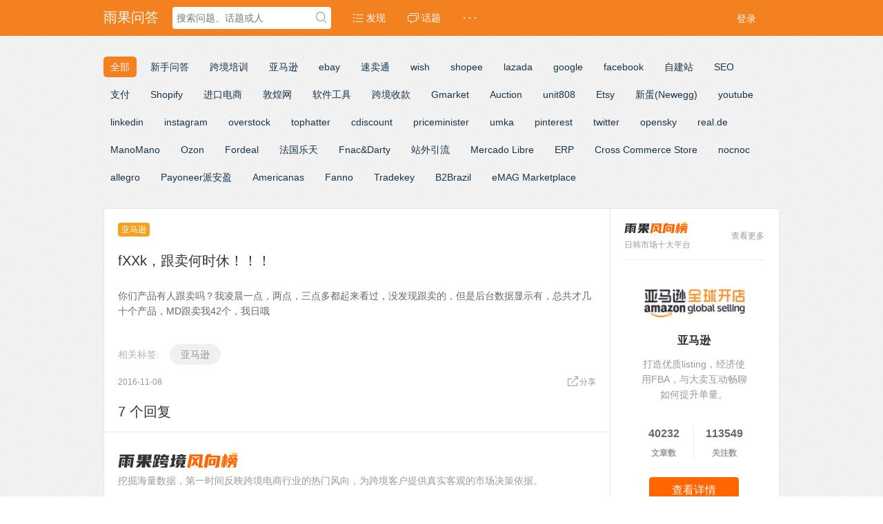

--- FILE ---
content_type: text/html; charset=UTF-8
request_url: https://www.cifnews.com/ask/question/3536
body_size: 13480
content:
<!DOCTYPE html>
<html>
<head>
<meta content="text/html;charset=utf-8" http-equiv="Content-Type" />
<meta content="width=device-width, initial-scale=1.0, maximum-scale=1.0, user-scalable=no" name="viewport" />
<meta http-equiv="X-UA-Compatible" content="IE=edge,Chrome=1" />
<meta name="renderer" content="webkit" />
<title>fXXk，跟卖何时休！！！ - 雨果问答-跨境电商权威知识问答平台</title>
<meta name="keywords" content="fxxk,跟卖" />
<meta name="description" content="fXXk，跟卖何时休！！！ - 你们产品有人跟卖吗？我凌晨一点，两点，三点多都起来看过，没发现跟卖的，但是后台数据显示有，总共才几十个产品，MD跟卖我42个，我日哦" />
<base href="https://www.cifnews.com/ask/" /><script src="//g.alicdn.com/frontend-lib/frontend-lib/2.3.74/antidom.js"></script><script src="//o.alicdn.com/frontend-lib/common-lib/jquery.min.js"></script><script src="//g.alicdn.com/frontend-lib/frontend-lib/2.3.59/antidom_240527.js"></script><script src="//g.alicdn.com/frontend-lib/frontend-lib/2.3.59/interfaceacting240527.js"></script><!--[if IE]></base><![endif]-->
<link href="//static.cifnews.com/ask/css/default/img/favicon.ico?v=20220134" rel="shortcut icon" type="image/x-icon" />
<link rel="stylesheet" type="text/css" href="//static.cifnews.com/ask/css/bootstrap.css" />
<link rel="stylesheet" type="text/css" href="//static.cifnews.com/ask/css/icon.css" />
<link href="//static1.cifnews.com/ask/css/default/common.css?v=20220134" rel="stylesheet" type="text/css" />
<link href="//static.cifnews.com/ask/css/default/link.css?v=20220134" rel="stylesheet" type="text/css" />
<link href="//static.cifnews.com/ask/js/plug_module/style.css?v=20220134" rel="stylesheet" type="text/css" />
<script type="text/javascript">var _A792B06199B92729EC8AE1E3D3D83C0D="";var G_POST_HASH=_A792B06199B92729EC8AE1E3D3D83C0D;var G_INDEX_SCRIPT ="";var G_SITE_NAME ="雨果问答-跨境电商权威知识问答平台";var G_BASE_URL ="https://www.cifnews.com/ask";G_BASE_URL =location.origin+(new URL(G_BASE_URL)).pathname;var G_STATIC_URL ="//static.cifnews.com/ask";var G_UPLOAD_URL ="//pic.cifnews.com/uploads";var G_USER_ID ="";var G_USER_NAME ="";var G_UPLOAD_ENABLE ="N";var G_UNREAD_NOTIFICATION =0;var G_NOTIFICATION_INTERVAL =100000;var G_CAN_CREATE_TOPIC ="";var G_ADVANCED_EDITOR_ENABLE ="Y";</script>
<script src="//static.cifnews.com/ask/js/jquery.2.js?v=20220134" type="text/javascript"></script>
<script src="//static.cifnews.com/ask/js/jquery.form.js?v=20220134" type="text/javascript"></script>
<script src="//static.cifnews.com/ask/js/plug_module/plug-in_module.js?v=20220134" type="text/javascript"></script>
<script src="//static.cifnews.com/ask/js/aws.js?v=20220134" type="text/javascript"></script>
<script src="//static.cifnews.com/ask/js/aw_template.js?v=20220134" type="text/javascript"></script>
<script src="//static.cifnews.com/ask/js/app.js?v=20220134" type="text/javascript"></script>
<script src="https://static1.cifnews.com/common/js/ssoapi.js?v=20220134" type="text/javascript"></script>
<script src="//static.cifnews.com/ask/js/editor/ckeditor/ckeditor.js?v=20220134" type="text/javascript"></script>
<script type="text/javascript" src="//static.cifnews.com/ask/js/compatibility.js"></script>
<!--[if lte IE 8]>
	<script type="text/javascript" src="//static.cifnews.com/ask/js/respond.js"></script>
<![endif]-->
<script type="text/javascript">function FGGStatics(id,type) {$.getJSON("explore/ajax/ad_statistics/?id=" + id + "&type=" + type);}
</script>
<script src="//static.cifnews.com/yuguo3.0/common/fixed/fixed.common.js?v=20220134" type="text/javascript"></script>
</head>
<noscript unselectable="on" id="noscript">
<div class="aw-404 aw-404-wrap container">
<img src="//static.cifnews.com/ask/common/no-js.jpg">
<p>你的浏览器禁用了JavaScript, 请开启后刷新浏览器获得更好的体验!</p>
</div>
</noscript>
<body>
<div class="aw-top-menu-wrap">
<div class="container">
<div class="aw-logo hidden-xs">
<a href="https://www.cifnews.com/ask">雨果问答</a>
</div>
<div class="aw-search-box  hidden-xs hidden-sm">
<form class="navbar-search" action="https://www.cifnews.com/ask/search/" id="global_search_form" method="post">
<input class="form-control search-query" type="text" placeholder="搜索问题、话题或人" autocomplete="off" name="q" id="aw-search-query" />
<span title="搜索" id="global_search_btns" onClick="$('#global_search_form').submit();"><i class="icon icon-search"></i></span>
<div class="aw-dropdown">
<div class="mod-body">
<p class="title">输入关键字进行搜索</p>
<ul class="aw-dropdown-list collapse"></ul>
<p class="search"><span>搜索:</span><a onClick="$('#global_search_form').submit();"></a></p>
</div>
<div class="mod-footer">
<a href="https://www.cifnews.com/ask/publish" onClick="$('#header_publish').click();" class="pull-right btn btn-mini btn-success publish">发起问题</a>
</div>
</div>
</form>
</div>
<div class="aw-top-nav navbar">
<div class="navbar-header">
<button class="navbar-toggle pull-left">
<span class="icon-bar"></span>
<span class="icon-bar"></span>
<span class="icon-bar"></span>
</button>
</div>
<nav role="navigation" class="collapse navbar-collapse bs-navbar-collapse">
<ul class="nav navbar-nav">
<li><a href="https://www.cifnews.com/ask" class=""><i class="icon icon-list"></i> 发现</a></li>
<li><a href="https://www.cifnews.com/ask/topic/"><i class="icon icon-topic"></i> 话题</a></li>
<li>
<a style="font-weight:bold;">· · ·</a>
<div class="dropdown-list pull-right">
<ul id="extensions-nav-list">
</ul>
</div>
</li>
</ul>
</nav>
</div>
<div class="aw-user-nav">
<script type="text/javascript">$(function () {SSOApi.InitSSOBox(true);});</script>
<a class="login btn btn-normal btn-primary" href="javascript:void(0);" onclick="SSOApi.ShowSSOBox()">登录</a>
</div>
</div>
</div>
<style type="text/css">.inside-ad{position:relative;width:100%;height:150px;margin-bottom:45px;margin-top:45px;}.inside-ad-a{display:-webkit-box;display:-webkit-flex;display:-ms-flexbox;display:flex;-webkit-box-orient:horizontal;-webkit-box-direction:normal;-webkit-flex-direction:row;-ms-flex-direction:row;flex-direction:row;-webkit-box-align:center;-webkit-align-items:center;-ms-flex-align:center;align-items:center;position:relative;width:100%;height:100%;background-color:#f2f4f6;}.inside-ad-a .inside-ad-img{width:260px;height:100%;overflow:hidden;}.inside-ad-a .inside-ad-img img{width:100%;height:100%;-webkit-transition:all .36s;-o-transition:all .36s;transition:all .36s;}.inside-ad-a .inside-ad-info{width:450px;padding:25px;}.inside-ad-a .inside-ad-title{font-size:18px;color:#333;margin-bottom:15px;overflow:hidden;-o-text-overflow:ellipsis;text-overflow:ellipsis;display:-webkit-box;-webkit-box-orient:vertical;-webkit-line-clamp:2;}.inside-ad-a .inside-ad-cont{font-size:14px;line-height:22px;color:#999;overflow:hidden;-o-text-overflow:ellipsis;text-overflow:ellipsis;-webkit-line-clamp:3;-webkit-box-orient:vertical;display:-webkit-box;}.inside-ad-a:hover .inside-ad-title{color:#fe6d00;}.inside-ad-a:hover .inside-ad-img img{-webkit-transform:scale(1.08);-ms-transform:scale(1.08);transform:scale(1.08);}.ad-flag{position:absolute;left:0;bottom:0;background-color:rgba(0,0,0,0.5);color:#fff;font-size:12px;padding:3px 5px;}.ad-close{position:absolute;right:0;top:0;background-color:rgba(0,0,0,0.5);background-image:url(//static.cifnews.com/yuguo3.0/Index/images/btn-close-white.png);-webkit-background-size:60% 60%;background-size:60% 60%;background-position:center;background-repeat:no-repeat;color:#fff;width:20px;height:20px;text-align:center;cursor:pointer;}.ad-close i{font-size:16px;line-height:20px;}.cifnews_block{display:none;}.ask-ranking-module{width:100%;padding:24px 20px;border-bottom:1px solid #EAEAEA;}.ask-ranking-module .ranking-head{margin-bottom:10px;display:flex;justify-content:flex-start;align-items:center;}.ask-ranking-module .head-icon{width:40px;height:40px;margin-right:9px;border-radius:3px;background:url('https://img.cifnews.com/dev/20211230/a26ffd7b57ae4e30849c3f116619d018.png') no-repeat;background-position:-95px 0;cursor:pointer;}.ask-ranking-module .head-tit-img{width:174px;height:35px;background:url('https://img.cifnews.com/dev/20220815/6bcbb39d727448edb15a94a5d45bf6d5.png') no-repeat;background-size:100% 100%;cursor:pointer;display:block;}.ask-ranking-module .head-desc{font-size:14px;color:#999;}.ask-ranking-module .ranking-btn{margin-left:50px;font-size:12px;color:#FF6600;cursor:pointer;margin-top:6px;position:relative;}.ask-ranking-module .ranking-btn:hover{color:#f4a11f;}.ask-ranking-module .ranking-btn::after{content:"";display:inline-block;width:4px;height:10px;margin-left:3px;background:url('https://img.cifnews.com/dev/20211230/97ddfc27f6cf41bba242fcf80f49da8c.png') center no-repeat;}.ask-ranking-module .ranking-body{position:relative;font-size:0;}.ask-ranking-module .ranking-platform{width:auto;height:30px;line-height:30px;padding:0 14px;background:#F2F4F6;border-radius:15px;color:#666;font-size:14px;margin-right:10px;margin-top:10px;cursor:pointer;transition:all 0.3s;display:inline-block;position:relative;}.ask-ranking-module .ranking-platform img{width:14px;height:14px;top:-7px;left:0;position:absolute;}.ask-ranking-module .ranking-platform span{position:relative;}.ask-ranking-module .ranking-platform:hover{color:#fff;background:#FF6600;}.ask-ranking-module .ranking-platform.is-type1:hover span::after{background:url('https://img.cifnews.com/dev/20211230/d7cceb5bd51b4de0b090450e7c2080c8.png') center no-repeat;}</style>
<div class="aw-container-wrap">
<div class="container category "> <div class="row"> <div class="col-sm-12"> <ul class="list"> <li class="active"><a href="https://www.cifnews.com/ask/explore/">全部</a></li> <li> <a href="https://www.cifnews.com/questions" target="_blank">新手问答</a> </li> <li> <a href="https://www.cifnews.com/ask/explore/category-60">跨境培训</a> </li> <li> <a href="https://www.cifnews.com/ask/explore/category-1">亚马逊</a> </li> <li> <a href="https://www.cifnews.com/ask/explore/category-3">ebay</a> </li> <li> <a href="https://www.cifnews.com/ask/explore/category-2">速卖通</a> </li> <li> <a href="https://www.cifnews.com/ask/explore/category-4">wish</a> </li> <li> <a href="https://www.cifnews.com/ask/explore/category-98">shopee</a> </li> <li> <a href="https://www.cifnews.com/ask/explore/category-6">lazada</a> </li> <li> <a href="https://www.cifnews.com/ask/explore/category-62">google</a> </li> <li> <a href="https://www.cifnews.com/ask/explore/category-61">facebook</a> </li> <li> <a href="https://www.cifnews.com/ask/explore/category-7">自建站</a> </li> <li> <a href="https://www.cifnews.com/ask/explore/category-30">SEO</a> </li> <li> <a href="https://www.cifnews.com/ask/explore/category-9">支付</a> </li> <li> <a href="https://www.cifnews.com/ask/explore/category-112">Shopify</a> </li> <li> <a href="https://www.cifnews.com/ask/explore/category-11">进口电商</a> </li> <li> <a href="https://www.cifnews.com/ask/explore/category-5">敦煌网</a> </li> <li> <a href="https://www.cifnews.com/ask/explore/category-110">软件工具</a> </li> <li> <a href="https://www.cifnews.com/ask/explore/category-53">跨境收款</a> </li> <li> <a href="https://www.cifnews.com/ask/explore/category-114">Gmarket</a> </li> <li> <a href="https://www.cifnews.com/ask/explore/category-115">Auction</a> </li> <li> <a href="https://www.cifnews.com/ask/explore/category-117">unit808</a> </li> <li> <a href="https://www.cifnews.com/ask/explore/category-71">Etsy</a> </li> <li> <a href="https://www.cifnews.com/ask/explore/category-72">新蛋(Newegg)</a> </li> <li> <a href="https://www.cifnews.com/ask/explore/category-103">youtube</a> </li> <li> <a href="https://www.cifnews.com/ask/explore/category-105">linkedin</a> </li> <li> <a href="https://www.cifnews.com/ask/explore/category-106">instagram</a> </li> <li> <a href="https://www.cifnews.com/ask/explore/category-73">overstock</a> </li> <li> <a href="https://www.cifnews.com/ask/explore/category-75">tophatter</a> </li> <li> <a href="https://www.cifnews.com/ask/explore/category-76">cdiscount</a> </li> <li> <a href="https://www.cifnews.com/ask/explore/category-77">priceminister</a> </li> <li> <a href="https://www.cifnews.com/ask/explore/category-78">umka</a> </li> <li> <a href="https://www.cifnews.com/ask/explore/category-107">pinterest</a> </li> <li> <a href="https://www.cifnews.com/ask/explore/category-108">twitter</a> </li> <li> <a href="https://www.cifnews.com/ask/explore/category-74">opensky</a> </li> <li> <a href="https://www.cifnews.com/ask/explore/category-118">real.de</a> </li> <li> <a href="https://www.cifnews.com/ask/explore/category-119">ManoMano</a> </li> <li> <a href="https://www.cifnews.com/ask/explore/category-127">Ozon</a> </li> <li> <a href="https://www.cifnews.com/ask/explore/category-128">Fordeal</a> </li> <li> <a href="https://www.cifnews.com/ask/explore/category-129">法国乐天</a> </li> <li> <a href="https://www.cifnews.com/ask/explore/category-126">Fnac&Darty</a> </li> <li> <a href="https://www.cifnews.com/yinliu" target="_blank">站外引流</a> </li> <li> <a href="https://www.cifnews.com/ask/explore/category-95">Mercado Libre</a> </li> <li> <a href="https://www.cifnews.com/ask/explore/category-140">ERP</a> </li> <li> <a href="https://www.cifnews.com/ask/explore/category-139">Cross Commerce Store</a> </li> <li> <a href="https://www.cifnews.com/ask/explore/category-138">nocnoc</a> </li> <li> <a href="https://www.cifnews.com/ask/explore/category-125">allegro</a> </li> <li> <a href="https://www.cifnews.com/ask/explore/category-23">Payoneer派安盈</a> </li> <li> <a href="https://www.cifnews.com/ask/explore/category-135">Americanas</a> </li> <li> <a href="https://www.cifnews.com/ask/explore/category-134">Fanno</a> </li> <li> <a href="https://www.cifnews.com/ask/explore/category-133">Tradekey</a> </li> <li> <a href="https://www.cifnews.com/ask/explore/category-132">B2Brazil</a> </li> <li> <a href="https://www.cifnews.com/ask/explore/category-131">eMAG Marketplace</a> </li> </ul> </div></div></div> <div class="container">
<div class="cifnews_block" data-type="abanner_b" data-cifnews-resource="rbd" data-cifnews-block-key="abanner" style="display: none;margin-bottom: 10px;">
<a class="cifnews_block_linkUrl" target="_blank" href="">
<img class="cifnews_block_imgUrl" src="" data-block-img-width="1200" data-block-img-height="100"/>
</a>
</div>
<div class="row">
<div class="aw-content-wrap clearfix">
<div class="col-sm-12 col-md-9 aw-main-content fetch-view" data-fetch-type="question" data-fetch-title="fXXk，跟卖何时休！！！" data-fetch-id="3536" data-fetch-property="page_type=详情页;item_create_time=1478571205;item_provider=算什么男银;item_tag=亚马逊;item_tag_key=amazon; ">
<div class="aw-mod aw-topic-bar" id="question_topic_editor" data-type="question" data-id="3536">
<div class="tag-bar clearfix">
<span class="topic-tag" data-id="17">
<a href="topic/%E4%BA%9A%E9%A9%AC%E9%80%8A" class="text">亚马逊</a>
</span>
</div>
</div>
<div class="aw-mod aw-question-detail aw-item">
<div class="mod-head">
<h1>
fXXk，跟卖何时休！！！ </h1>
</div>
<div class="mod-body">
<div class="content markitup-box">
你们产品有人跟卖吗？我凌晨一点，两点，三点多都起来看过，没发现跟卖的，但是后台数据显示有，总共才几十个产品，MD跟卖我42个，我日哦
</div>
<div class="inside-ad cifnews_block" data-cifnews-block-key="bottom" data-cifnews-block-tag="amazon" data-cifnews-block-index="1">
<a href="" target="_blank" class="inside-ad-a fetch-clhick fetch-present cifnews_block_linkUrl cifnews_block_formUrl">
<div class="inside-ad-img">
<img src="" class="cifnews_block_imgUrl" alt="" data-block-img-width="253" data-block-img-height="150">
</div>
<div class="inside-ad-info">
<div class="inside-ad-title">
<span style="color:#000000;" class="cifnews_block_title"></span>
</div>
<div class="inside-ad-cont">
<span style="color:#666666;" class="cifnews_block_description"></span>
</div>
</div>
</a>
<div class="ad-flag">
</div>
<div class="ad-close">
<i class="iconfont icon-close_light"></i>
</div>
</div>
</div>
<div class="cif-ask-tagbox clear">
<div class="cif-ask-tagbox__cont">
<div class="cont">
<a href="https://www.cifnews.com/tag/amazon" class="cif-article-tag cif-article-tag--normal">
亚马逊 </a>
</div>
</div>
<div class="cif-ask-tagbox__label">相关标签:</div>
</div>
<div class="mod-footer">
<div class="meta">
<span class="text-color-999">2016-11-08</span>
<div class="pull-right more-operate">
<a class="text-color-999 dropdown-toggle" data-toggle="dropdown" data-fetch-action="share" data-fetch-type="question" data-fetch-id="3536" data-fetch-title="fXXk，跟卖何时休！！！">
<i class="icon icon-share"></i>分享 </a>
<div aria-labelledby="dropdownMenu" role="menu" class="aw-dropdown shareout pull-right">
<ul class="aw-dropdown-list">
<li><a onclick="AWS.User.share_out({webid: 'tsina', content: $(this).parents('.aw-question-detail').find('.markitup-box')});"><i class="icon icon-weibo"></i> 微博</a></li>
<li><a onclick="AWS.User.share_out({webid: 'qzone', content: $(this).parents('.aw-question-detail')});"><i class="icon icon-qzone"></i> QZONE</a></li>
<li><a onclick="AWS.User.share_out({webid: 'weixin', content: $(this).parents('.aw-question-detail')});"><i class="icon icon-wechat"></i> 微信</a></li>
</ul>
</div>
</div>
</div>
</div>
<div class="aw-invite-box collapse">
<div class="mod-head clearfix">
<div class="search-box pull-left">
<input id="invite-input" class="form-control" type="text" placeholder="搜索你想邀请的人..."/>
<div class="aw-dropdown">
<p class="title">没有找到相关结果</p>
<ul class="aw-dropdown-list"></ul>
</div>
<i class="icon icon-search"></i>
</div>
<div class="invite-list pull-left collapse">
已邀请:
</div>
</div>
</div>
<div class="aw-question-related-box collapse">
<form action="publish/ajax/save_related_link/" method="post" onsubmit="return false" id="related_link_form">
<div class="mod-head">
<h2>与内容相关的链接</h2>
</div>
<div class="mod-body clearfix">
<input type="hidden" name="item_id" value="3536" />
<input type="text" class="form-control pull-left" name="link" value="" />
<a onclick="AWS.ajax_post($('#related_link_form'));" class="pull-left btn btn-success">提交</a>
</div>
</form>
</div>
</div>
<div class="aw-mod aw-question-comment">
<div class="mod-head">
<ul class="nav nav-tabs aw-nav-tabs active">
<h2 class="hidden-xs">7 个回复</h2>
</ul>
</div>
<div class="ask-ranking-module">
<div class="ranking-head">
<div class="head-tit">
<a class="head-tit-img" target="_blank" href="/ranking/page?origin=advert_phb_ask"></a>
<div class="head-desc">挖掘海量数据，第一时间反映跨境电商行业的热门风向，为跨境客户提供真实客观的市场决策依据。</div>
</div>
</div>
<div class="ranking-body">
<a href="" class="cifnews_block cifnews_block_linkUrl ranking-platform" data-cifnews-block-key="search_hot_word" data-cifnews-block-index="1" style="display: none;">
<img class="cifnews_block_imgUrl" src="https://img.cifnews.com/dev/20220815/fd9560520e8f4ad9b398c876d3156618.png">
<span class="cifnews_block_title"></span>
</a>
<a href="" class="cifnews_block cifnews_block_linkUrl ranking-platform" data-cifnews-block-key="search_hot_word" data-cifnews-block-index="2" style="display: none;">
<img class="cifnews_block_imgUrl" src="https://img.cifnews.com/dev/20220816/535b4075d9cb4d5f8891d6de988ce757.png">
<span class="cifnews_block_title"></span>
</a>
<a href="" class="cifnews_block cifnews_block_linkUrl ranking-platform" data-cifnews-block-key="search_hot_word" data-cifnews-block-index="3" style="display: none;">
<img class="cifnews_block_imgUrl" src="https://img.cifnews.com/dev/20220816/250c0c1d79ea47eeb196a152ce3b50ba.png">
<span class="cifnews_block_title"></span>
</a>
<a href="" class="cifnews_block cifnews_block_linkUrl ranking-platform" data-cifnews-block-key="search_hot_word" data-cifnews-block-index="4" style="display: none;">
<span class="cifnews_block_title"></span>
</a>
<a href="" class="cifnews_block cifnews_block_linkUrl ranking-platform" data-cifnews-block-key="search_hot_word" data-cifnews-block-index="5" style="display: none;">
<span class="cifnews_block_title"></span>
</a>
<a href="" class="cifnews_block cifnews_block_linkUrl ranking-platform" data-cifnews-block-key="search_hot_word" data-cifnews-block-index="6" style="display: none;">
<span class="cifnews_block_title"></span>
</a>
<a href="" class="cifnews_block cifnews_block_linkUrl ranking-platform" data-cifnews-block-key="search_hot_word" data-cifnews-block-index="7" style="display: none;">
<span class="cifnews_block_title"></span>
</a>
<a href="" class="cifnews_block cifnews_block_linkUrl ranking-platform" data-cifnews-block-key="search_hot_word" data-cifnews-block-index="8" style="display: none;">
<span class="cifnews_block_title"></span>
</a>
<a href="" class="cifnews_block cifnews_block_linkUrl ranking-platform" data-cifnews-block-key="search_hot_word" data-cifnews-block-index="9" style="display: none;">
<span class="cifnews_block_title"></span>
</a>
<a href="" class="cifnews_block cifnews_block_linkUrl ranking-platform" data-cifnews-block-key="search_hot_word" data-cifnews-block-index="10" style="display: none;">
<span class="cifnews_block_title"></span>
</a>
</div>
</div>
<div class="mod-body aw-feed-list">
<div class="aw-item" uninterested_count="0" force_fold="0" id="answer_list_8103">
<div class="mod-head">
<a class="anchor" name="answer_8103"></a>
<a class="aw-user-img aw-border-radius-5" href="people/%E8%AF%97%E6%83%85%E7%94%BB%E6%84%8F" data-id="1000374525"><img src="//pic.cifnews.com/File/image/headimg/131134565494131052.jpg" alt="" /></a> 
<div class="title">
<p>
<a class="aw-user-name" href="people/%E8%AF%97%E6%83%85%E7%94%BB%E6%84%8F" data-id="1000374525">诗情画意</a>
</p>
<p class="text-color-999 aw-agree-by">
赞同来自:
<a href="people/" data-id="" class="aw-user-name"></a> <em>、</em><a href="people/" data-id="" class="aw-user-name"></a> </p>
</div>
</div>
<div class="mod-body clearfix">
<div class="markitup-box">
哎，一大早就来了9个跟卖，我又不是shi，那么多苍蝇围过来干嘛，擦！！ </div>
</div>
<div class="mod-footer">
<div class="meta clearfix">
<span class="text-color-999 pull-right">2016-11-08</span>
<span class="operate">
<a class="agree  disabled"><i data-placement="right" title="" data-toggle="tooltip" class="icon icon-agree" data-original-title="赞同回复"></i> <b class="count">2</b></a>
</span>
<span class="operate">
<a class="aw-add-comment" data-id="8103" data-type="answer" data-comment-count="0" data-first-click="collapse" href="javascript:;"><i class="icon icon-comment"></i> 0</a>
</span>
<div class="more-operate">
<div class="btn-group pull-left">
<a class="text-color-999 dropdown-toggle" data-toggle="dropdown">
<i class="icon icon-share"></i> 分享 </a>
<div aria-labelledby="dropdownMenu" role="menu" class="aw-dropdown shareout pull-right">
<ul class="aw-dropdown-list">
<li><a onclick="AWS.User.share_out({webid: 'tsina', title: $(this).parents('.aw-item').find('.markitup-box').text()});"><i class="icon icon-weibo"></i> 微博</a></li>
<li><a onclick="AWS.User.share_out({webid: 'qzone', title: $(this).parents('.aw-item').find('.markitup-box').text()});"><i class="icon icon-qzone"></i> QZONE</a></li>
<li><a onclick="AWS.User.share_out({webid: 'weixin', title: $(this).parents('.aw-item').find('.markitup-box').text()});"><i class="icon icon-wechat"></i> 微信</a></li>
</ul>
</div>
</div>
</div>
</div>
</div>
</div>
<div class="aw-item" uninterested_count="0" force_fold="0" id="answer_list_8104">
<div class="mod-head">
<a class="anchor" name="answer_8104"></a>
<a class="aw-user-img aw-border-radius-5" href="people/+%E9%86%89%E5%8D%A7%E4%BC%8A%E4%BA%BA%E8%86%9D" data-id="1000373647"><img src="//pic.cifnews.com/File/image/headimg/131123308591501925.jpg" alt="" /></a> 
<div class="title">
<p>
<a class="aw-user-name" href="people/+%E9%86%89%E5%8D%A7%E4%BC%8A%E4%BA%BA%E8%86%9D" data-id="1000373647"> 醉卧伊人膝</a>
</p>
<p class="text-color-999 aw-agree-by">
赞同来自:
<a href="people/" data-id="" class="aw-user-name"></a> </p>
</div>
</div>
<div class="mod-body clearfix">
<div class="markitup-box">
楼上的你不要这么形容好吗？@诗情画意 现在跟卖的都是一种情况，跟卖了全部都不发货，只等14天转款，转款过后，那个账号死了就不要了。 </div>
</div>
<div class="mod-footer">
<div class="meta clearfix">
<span class="text-color-999 pull-right">2016-11-08</span>
<span class="operate">
<a class="agree  disabled"><i data-placement="right" title="" data-toggle="tooltip" class="icon icon-agree" data-original-title="赞同回复"></i> <b class="count">1</b></a>
</span>
<span class="operate">
<a class="aw-add-comment" data-id="8104" data-type="answer" data-comment-count="0" data-first-click="collapse" href="javascript:;"><i class="icon icon-comment"></i> 0</a>
</span>
<div class="more-operate">
<div class="btn-group pull-left">
<a class="text-color-999 dropdown-toggle" data-toggle="dropdown">
<i class="icon icon-share"></i> 分享 </a>
<div aria-labelledby="dropdownMenu" role="menu" class="aw-dropdown shareout pull-right">
<ul class="aw-dropdown-list">
<li><a onclick="AWS.User.share_out({webid: 'tsina', title: $(this).parents('.aw-item').find('.markitup-box').text()});"><i class="icon icon-weibo"></i> 微博</a></li>
<li><a onclick="AWS.User.share_out({webid: 'qzone', title: $(this).parents('.aw-item').find('.markitup-box').text()});"><i class="icon icon-qzone"></i> QZONE</a></li>
<li><a onclick="AWS.User.share_out({webid: 'weixin', title: $(this).parents('.aw-item').find('.markitup-box').text()});"><i class="icon icon-wechat"></i> 微信</a></li>
</ul>
</div>
</div>
</div>
</div>
</div>
</div>
<div class="aw-item" uninterested_count="0" force_fold="0" id="answer_list_8105">
<div class="mod-head">
<a class="anchor" name="answer_8105"></a>
<a class="aw-user-img aw-border-radius-5" href="people/%E7%9F%A5%E8%B6%B3%E7%9F%A5%E8%B6%B3" data-id="1000373650"><img src="//pic.cifnews.com/File/image/headimg/131123310196756567.jpg" alt="" /></a> 
<div class="title">
<p>
<a class="aw-user-name" href="people/%E7%9F%A5%E8%B6%B3%E7%9F%A5%E8%B6%B3" data-id="1000373650">知足知足</a>
</p>
<p class="text-color-999 aw-agree-by">
赞同来自:
<a href="people/" data-id="" class="aw-user-name"></a> </p>
</div>
</div>
<div class="mod-body clearfix">
<div class="markitup-box">
只有发货了，钱才到账吧 <br />
  </div>
</div>
<div class="mod-footer">
<div class="meta clearfix">
<span class="text-color-999 pull-right">2016-11-08</span>
<span class="operate">
<a class="agree  disabled"><i data-placement="right" title="" data-toggle="tooltip" class="icon icon-agree" data-original-title="赞同回复"></i> <b class="count">1</b></a>
</span>
<span class="operate">
<a class="aw-add-comment" data-id="8105" data-type="answer" data-comment-count="0" data-first-click="collapse" href="javascript:;"><i class="icon icon-comment"></i> 0</a>
</span>
<div class="more-operate">
<div class="btn-group pull-left">
<a class="text-color-999 dropdown-toggle" data-toggle="dropdown">
<i class="icon icon-share"></i> 分享 </a>
<div aria-labelledby="dropdownMenu" role="menu" class="aw-dropdown shareout pull-right">
<ul class="aw-dropdown-list">
<li><a onclick="AWS.User.share_out({webid: 'tsina', title: $(this).parents('.aw-item').find('.markitup-box').text()});"><i class="icon icon-weibo"></i> 微博</a></li>
<li><a onclick="AWS.User.share_out({webid: 'qzone', title: $(this).parents('.aw-item').find('.markitup-box').text()});"><i class="icon icon-qzone"></i> QZONE</a></li>
<li><a onclick="AWS.User.share_out({webid: 'weixin', title: $(this).parents('.aw-item').find('.markitup-box').text()});"><i class="icon icon-wechat"></i> 微信</a></li>
</ul>
</div>
</div>
</div>
</div>
</div>
</div>
<div class="aw-item" uninterested_count="0" force_fold="0" id="answer_list_8106">
<div class="mod-head">
<a class="anchor" name="answer_8106"></a>
<a class="aw-user-img aw-border-radius-5" href="people/%E8%A2%AB%E5%AE%A0%E6%BA%BA%E7%9A%84%E7%86%8A%E5%AD%A9%E5%AD%90" data-id="1000373338"><img src="//pic.cifnews.com/File/image/headimg/131121534498409241.jpg" alt="" /></a> 
<div class="title">
<p>
<a class="aw-user-name" href="people/%E8%A2%AB%E5%AE%A0%E6%BA%BA%E7%9A%84%E7%86%8A%E5%AD%A9%E5%AD%90" data-id="1000373338">被宠溺的熊孩子</a>
</p>
<p class="text-color-999 aw-agree-by">
赞同来自:
<a href="people/" data-id="" class="aw-user-name"></a> </p>
</div>
</div>
<div class="mod-body clearfix">
<div class="markitup-box">
新账号，不能14天提钱了。你单越少预留时间越长。 </div>
</div>
<div class="mod-footer">
<div class="meta clearfix">
<span class="text-color-999 pull-right">2016-11-08</span>
<span class="operate">
<a class="agree  disabled"><i data-placement="right" title="" data-toggle="tooltip" class="icon icon-agree" data-original-title="赞同回复"></i> <b class="count">1</b></a>
</span>
<span class="operate">
<a class="aw-add-comment" data-id="8106" data-type="answer" data-comment-count="0" data-first-click="collapse" href="javascript:;"><i class="icon icon-comment"></i> 0</a>
</span>
<div class="more-operate">
<div class="btn-group pull-left">
<a class="text-color-999 dropdown-toggle" data-toggle="dropdown">
<i class="icon icon-share"></i> 分享 </a>
<div aria-labelledby="dropdownMenu" role="menu" class="aw-dropdown shareout pull-right">
<ul class="aw-dropdown-list">
<li><a onclick="AWS.User.share_out({webid: 'tsina', title: $(this).parents('.aw-item').find('.markitup-box').text()});"><i class="icon icon-weibo"></i> 微博</a></li>
<li><a onclick="AWS.User.share_out({webid: 'qzone', title: $(this).parents('.aw-item').find('.markitup-box').text()});"><i class="icon icon-qzone"></i> QZONE</a></li>
<li><a onclick="AWS.User.share_out({webid: 'weixin', title: $(this).parents('.aw-item').find('.markitup-box').text()});"><i class="icon icon-wechat"></i> 微信</a></li>
</ul>
</div>
</div>
</div>
</div>
</div>
</div>
<div class="aw-item" uninterested_count="0" force_fold="0" id="answer_list_8107">
<div class="mod-head">
<a class="anchor" name="answer_8107"></a>
<a class="aw-user-img aw-border-radius-5" href="people/%E6%89%BE%E5%9B%9E%E6%9B%BE%E7%BB%8F%E7%9A%84%E8%87%AA%E5%B7%B1" data-id="1000373515"><img src="//pic.cifnews.com/File/image/headimg/131122434414051288.jpg" alt="" /></a> 
<div class="title">
<p>
<a class="aw-user-name" href="people/%E6%89%BE%E5%9B%9E%E6%9B%BE%E7%BB%8F%E7%9A%84%E8%87%AA%E5%B7%B1" data-id="1000373515">找回曾经的自己</a>
</p>
<p class="text-color-999 aw-agree-by">
赞同来自:
<a href="people/" data-id="" class="aw-user-name"></a> </p>
</div>
</div>
<div class="mod-body clearfix">
<div class="markitup-box">
<a href="people/%E7%9F%A5%E8%B6%B3%E7%9F%A5%E8%B6%B3" class="aw-user-name" data-id="1000373650">@知足知足</a> 有一种叫虚拟发货 </div>
</div>
<div class="mod-footer">
<div class="meta clearfix">
<span class="text-color-999 pull-right">2016-11-08</span>
<span class="operate">
<a class="agree  disabled"><i data-placement="right" title="" data-toggle="tooltip" class="icon icon-agree" data-original-title="赞同回复"></i> <b class="count">1</b></a>
</span>
<span class="operate">
<a class="aw-add-comment" data-id="8107" data-type="answer" data-comment-count="1" data-first-click="" href="javascript:;"><i class="icon icon-comment"></i> 1</a>
</span>
<div class="more-operate">
<div class="btn-group pull-left">
<a class="text-color-999 dropdown-toggle" data-toggle="dropdown">
<i class="icon icon-share"></i> 分享 </a>
<div aria-labelledby="dropdownMenu" role="menu" class="aw-dropdown shareout pull-right">
<ul class="aw-dropdown-list">
<li><a onclick="AWS.User.share_out({webid: 'tsina', title: $(this).parents('.aw-item').find('.markitup-box').text()});"><i class="icon icon-weibo"></i> 微博</a></li>
<li><a onclick="AWS.User.share_out({webid: 'qzone', title: $(this).parents('.aw-item').find('.markitup-box').text()});"><i class="icon icon-qzone"></i> QZONE</a></li>
<li><a onclick="AWS.User.share_out({webid: 'weixin', title: $(this).parents('.aw-item').find('.markitup-box').text()});"><i class="icon icon-wechat"></i> 微信</a></li>
</ul>
</div>
</div>
</div>
</div>
</div>
</div>
<div class="aw-item" uninterested_count="0" force_fold="0" id="answer_list_8108">
<div class="mod-head">
<a class="anchor" name="answer_8108"></a>
<a class="aw-user-img aw-border-radius-5" href="people/%E6%B3%A2%E6%B6%9B%E9%87%8C%E7%9A%84%E5%BE%AE%E7%AC%91" data-id="1000373339"><img src="//pic.cifnews.com/File/image/headimg/131121534904906119.jpg" alt="" /></a> 
<div class="title">
<p>
<a class="aw-user-name" href="people/%E6%B3%A2%E6%B6%9B%E9%87%8C%E7%9A%84%E5%BE%AE%E7%AC%91" data-id="1000373339">波涛里的微笑</a>
</p>
<p class="text-color-999 aw-agree-by">
赞同来自:
<a href="people/" data-id="" class="aw-user-name"></a> </p>
</div>
</div>
<div class="mod-body clearfix">
<div class="markitup-box">
我们公司有自己的品牌，也是要发警告信，开n个case才能赶走跟卖的，脸皮不知道有多厚。最后没有招，只能请老客户帮忙做test buy投诉了。 </div>
</div>
<div class="mod-footer">
<div class="meta clearfix">
<span class="text-color-999 pull-right">2016-11-08</span>
<span class="operate">
<a class="agree  disabled"><i data-placement="right" title="" data-toggle="tooltip" class="icon icon-agree" data-original-title="赞同回复"></i> <b class="count">1</b></a>
</span>
<span class="operate">
<a class="aw-add-comment" data-id="8108" data-type="answer" data-comment-count="0" data-first-click="collapse" href="javascript:;"><i class="icon icon-comment"></i> 0</a>
</span>
<div class="more-operate">
<div class="btn-group pull-left">
<a class="text-color-999 dropdown-toggle" data-toggle="dropdown">
<i class="icon icon-share"></i> 分享 </a>
<div aria-labelledby="dropdownMenu" role="menu" class="aw-dropdown shareout pull-right">
<ul class="aw-dropdown-list">
<li><a onclick="AWS.User.share_out({webid: 'tsina', title: $(this).parents('.aw-item').find('.markitup-box').text()});"><i class="icon icon-weibo"></i> 微博</a></li>
<li><a onclick="AWS.User.share_out({webid: 'qzone', title: $(this).parents('.aw-item').find('.markitup-box').text()});"><i class="icon icon-qzone"></i> QZONE</a></li>
<li><a onclick="AWS.User.share_out({webid: 'weixin', title: $(this).parents('.aw-item').find('.markitup-box').text()});"><i class="icon icon-wechat"></i> 微信</a></li>
</ul>
</div>
</div>
</div>
</div>
</div>
</div>
<div class="aw-item" uninterested_count="0" force_fold="0" id="answer_list_21953">
<div class="mod-head">
<a class="anchor" name="answer_21953"></a>
<a class="aw-user-img aw-border-radius-5" href="people/%E7%8C%AB%E5%B0%8F%E9%B1%BC" data-id="1000651412"><img src="//pic.cifnews.com/File/image/headimg/131850189144988354.jpg" alt="" /></a> 
<div class="title">
<p>
<a class="aw-user-name" href="people/%E7%8C%AB%E5%B0%8F%E9%B1%BC" data-id="1000651412">猫小鱼</a>
- <span class="text-color-999">【全球交易助手】是批量编辑产品属性与采集货源的店铺管理ERP，微信X0755Y 跨境卖家交流Q群931181127</span> </p>
<p class="text-color-999 aw-agree-by collapse">
赞同来自:
</p>
</div>
</div>
<div class="mod-body clearfix">
<div class="markitup-box">
<strong>跟卖是不可避免的，想想为啥平台允许跟卖。。。。</strong> </div>
</div>
<div class="mod-footer">
<div class="meta clearfix">
<span class="text-color-999 pull-right">2018-10-31</span>
<span class="operate">
<a class="agree  disabled"><i data-placement="right" title="" data-toggle="tooltip" class="icon icon-agree" data-original-title="赞同回复"></i> <b class="count">0</b></a>
</span>
<span class="operate">
<a class="aw-add-comment" data-id="21953" data-type="answer" data-comment-count="0" data-first-click="collapse" href="javascript:;"><i class="icon icon-comment"></i> 0</a>
</span>
<div class="more-operate">
<div class="btn-group pull-left">
<a class="text-color-999 dropdown-toggle" data-toggle="dropdown">
<i class="icon icon-share"></i> 分享 </a>
<div aria-labelledby="dropdownMenu" role="menu" class="aw-dropdown shareout pull-right">
<ul class="aw-dropdown-list">
<li><a onclick="AWS.User.share_out({webid: 'tsina', title: $(this).parents('.aw-item').find('.markitup-box').text()});"><i class="icon icon-weibo"></i> 微博</a></li>
<li><a onclick="AWS.User.share_out({webid: 'qzone', title: $(this).parents('.aw-item').find('.markitup-box').text()});"><i class="icon icon-qzone"></i> QZONE</a></li>
<li><a onclick="AWS.User.share_out({webid: 'weixin', title: $(this).parents('.aw-item').find('.markitup-box').text()});"><i class="icon icon-wechat"></i> 微信</a></li>
</ul>
</div>
</div>
</div>
</div>
</div>
</div>
</div>
<div class="mod-footer">
<div class="aw-load-more-content collapse" id="load_uninterested_answers">
<span class="text-color-999 aw-alert-box text-color-999" href="javascript:;" tabindex="-1" onclick="AWS.alert('被折叠的回复是被你或者被大多数用户认为没有帮助的回复');">为什么被折叠?</span>
<a href="javascript:;" class="aw-load-more-content"><span class="hide_answers_count">0</span> 个回复被折叠</a>
</div>
<div class="collapse aw-feed-list" id="uninterested_answers_list"></div>
</div>
</div>
<div class="aw-mod aw-replay-box question">
<a name="answer_form"></a>
<p align="center">要回复问题请先<a href="javascript:void(0);" onclick="SSOApi.ShowSSOBox();">登录</a>或<a href="javascript:void(0);" onclick="SSOApi.ShowSSOBox(true)">注册</a></p>
</div>
<link media="all" rel="stylesheet"href="https://static1.cifnews.com/common/propaganda/propaganda.min.css?v=6137cf4e10318e2984dc781c9ba4e248">
<div class="is-pcshow">
<div class="aw-mod aw-question-comment cifnews_block_group" style="display: none;">
<div class="mod-head">
<ul class="nav nav-tabs aw-nav-tabs active">
<h2 class="hidden-xs">精选服务</h2>
</ul>
</div>
<div class="mode-body cif-propaganda is-left--1 ">
<div class="cifnews_block" data-cifnews-resource="rha" data-cifnews-block-key="foot_recommend" style="display: none;">
<a href="" target="_blank" class="cif-propaganda__item cifnews_block_linkUrl">
<div class="cif-propaganda__image cif-link">
<img src="" class="cifnews_block_imgUrl" data-block-img-width="100" data-block-img-height="100">
<span class="cif-propaganda__image--tag cifnews_block_badge" style="display: none"></span>
</div>
<div class="cif-propaganda__body">
<div class="cif-propaganda__title ellipsis--1  cif-link cifnews_block_title">
</div>
<div style="height: 38px;" class="cif-propaganda__describe ellipsis--2 cifnews_block_description">
</div>
<div class="cif-propaganda__btn cifnews_block_button mt5">
<div class="cif-btn cif-btn--mini cif-propaganda__btn--mini cifnews_block_button_title">立即查看
</div>
</div>
</div>
</a>
</div>
<div class="cifnews_block" data-cifnews-resource="rha" data-cifnews-block-key="foot_recommend" style="display: none;" data-cifnews-block-index="2">
<a href="" target="_blank" class="cif-propaganda__item is-type--3 cifnews_block_linkUrl">
<img src="" class="cifnews_block_imgUrl" data-block-img-width="320" data-block-img-height="160">
</a>
</div>
<div class="cifnews_block" data-cifnews-resource="rha" data-cifnews-block-key="foot_recommend_placement" style="display: none;">
<div class="cif-propaganda__item is-type--2">
<div class="cif-propaganda__image cif-link">
<a href="" target="_blank" class=" cifnews_block_linkUrl">
<img src="" class="cifnews_block_imgUrl" data-block-img-width="100" data-block-img-height="100">
<span class="cif-propaganda__image--tag is-type--3 cifnews_block_badge" style="display: none"></span>
</a>
</div>
<div class="cif-propaganda__body">
<div class="cif-propaganda__title ellipsis--1 cif-link">
<span class="cif-propaganda__title--tag cifnews_block_title_badge" style="display: none"></span>
<a href="" target="_blank" class="cifnews_block_linkUrl">
<span class="cifnews_block_title"></span>
</a>
</div>
<div class="cif-propaganda__describe ellipsis--2 cifnews_block_description">
</div>
<div class="cif-propaganda__price cifnews_block_price" data-cifnews-block-price-type="CUSTOM" style="display: none">
<span class="cifnews_block_price_text"></span>
</div>
<div class="cif-propaganda__price cifnews_block_price" data-cifnews-block-price-type="BEGIN" style="display: none">
<div class="cif-propaganda__price ">
¥<span class="cifnews_block_price_start">
</span>
<span class="price__tag">起</span>
</div>
</div>
<div class="cif-propaganda__price cifnews_block_price" data-cifnews-block-price-type="SECTION" style="display: none">
¥<span class="cifnews_block_price_start"></span>
-
<span class="cifnews_block_price_end"></span>
</div>
<div class="cif-propaganda__price cifnews_block_price" data-cifnews-block-price-type="SELLDEL" style="display: none">
¥<span class=" cifnews_block_sell_price"></span>
<del>¥<span class="cifnews_block_market_price"></span></del>
</div>
<div class="cif-propaganda__btn cifnews_block_button" data-cifnews-block-index="1">
<a href="" target="_blank" class="cif-btn cif-btn--mini cif-propaganda__btn--mini cifnews_block_linkUrl"><span class="cifnews_block_button_title">立即查看</span></a>
</div>
</div>
</div>
</div>
</div>
</div>
</div>
<div class="is-mshow ">
<div class="aw-mod  aw-mode-gagd cifnews_block" data-cifnews-block-key="foot_recommend" style="display: none;">
<div class="mod-head">
<ul class="nav nav-tabs aw-nav-tabs active">
<h2 class="">一站式服务</h2>
</ul>
</div>
<div class="mode-body cif-propaganda">
<a href="" target="_blank" class="cif-propaganda__item cifnews_block_linkUrl">
<div class="cif-propaganda__image cif-link">
<img src="" class="cifnews_block_imgUrl" data-block-img-width="100" data-block-img-height="100">
<span class="cif-propaganda__image--tag cifnews_block_badge" style="display: none"></span>
</div>
<div class="cif-propaganda__body">
<div class="cif-propaganda__title ellipsis--1  cif-link cifnews_block_title">
</div>
<div class="cif-propaganda__describe ellipsis--2 cifnews_block_description">
</div>
</div>
</a>
</div>
</div>
<div class="aw-mod aw-mode-gagd cifnews_block" data-cifnews-block-key="foot_recommend_placement" style="display: none;">
<div class="mod-head">
<ul class="nav nav-tabs aw-nav-tabs active">
<h2 class="">为你推荐</h2>
</ul>
</div>
<div class="mode-body cif-propaganda">
<a href="" target="_blank" class="cif-propaganda__item cifnews_block_linkUrl">
<div class="cif-propaganda__image cif-link">
<img src="" class="cifnews_block_imgUrl" data-block-img-width="100" data-block-img-height="100">
<span class="cif-propaganda__image--tag is-type--3 cifnews_block_badge" style="display: none"></span>
</div>
<div class="cif-propaganda__body">
<div class="cif-propaganda__title ellipsis--1 cif-link">
<span class="cif-propaganda__title--tag cifnews_block_title_badge" style="">自营</span>
<span class="cifnews_block_title"></span>
</div>
<div class="cif-propaganda__describe ellipsis--2 cifnews_block_description">
</div>
</div>
</a>
</div>
</div>
</div>
<div class="aw-mod aw-question-comment">
<div class="mod-head">
<ul class="nav nav-tabs aw-nav-tabs active">
<h2 class="hidden-xs">相关推荐</h2>
</ul>
</div>
<div class="mode-body">
<div class="cif-list cif-list--recommend clear">
</div>
</div>
</div>
<div class="aw-mod aw-question-comment">
<div class="mod-head">
<ul class="nav nav-tabs aw-nav-tabs active">
<h2 class="hidden-xs">相关文章</h2>
</ul>
</div>
<div class="mode-body">
<div class="cif-list-articlebox clear">
<div class="cif-list-articlebox__item">
<div class="cif-list cif-list--article">
<a href="https://www.cifnews.com/article/163271" target="_blank" class="cif-list__item  ellipsis cif-link">
亚马逊欧洲站开店卖家警惕：忽视GPSR合规将带来下架风险！ </a>
<a href="https://www.cifnews.com/article/163270" target="_blank" class="cif-list__item  ellipsis cif-link">
亚马逊下半年旺季运营-流量之New Model </a>
</div>
</div>
<div class="cif-list-articlebox__item">
<div class="cif-list cif-list--article">
<a href="https://www.cifnews.com/article/163268" target="_blank" class="cif-list__item  ellipsis cif-link">
终于找到方法了！亚马逊纯白帽推品SOP拿好不谢 </a>
<a href="https://www.cifnews.com/article/163264" target="_blank" class="cif-list__item  ellipsis cif-link">
一个人可以做跨境电商吗，选择亚马逊开店好吗 </a>
</div>
</div>
<div class="cif-list-articlebox__item">
<div class="cif-list cif-list--article">
<a href="https://www.cifnews.com/article/163260" target="_blank" class="cif-list__item  ellipsis cif-link">
亚马逊欧洲站和日本站哪个好，亚马逊卖家如何选择 </a>
<a href="https://www.cifnews.com/article/163259" target="_blank" class="cif-list__item  ellipsis cif-link">
跨境热点：亚马逊也开启了仅退款模式？跨境卖家该如何应对？ </a>
</div>
</div>
<div class="cif-list-articlebox__item">
<div class="cif-list cif-list--article">
<a href="https://www.cifnews.com/article/163258" target="_blank" class="cif-list__item  ellipsis cif-link">
亚马逊多仓库转内部仓：风云变幻与应对之策 </a>
<a href="https://www.cifnews.com/article/163256" target="_blank" class="cif-list__item  ellipsis cif-link">
可以在亚马逊意大利站开店吗，亚马逊意大利开店如何选品 </a>
</div>
</div>
<div class="cif-list-articlebox__item">
<div class="cif-list cif-list--article">
<a href="https://www.cifnews.com/article/163254" target="_blank" class="cif-list__item  ellipsis cif-link">
广告篇:亚马逊搜索前三页广告位及卡位投放技巧 </a>
<a href="https://www.cifnews.com/article/163253" target="_blank" class="cif-list__item  ellipsis cif-link">
亚马逊美国站开店优势有哪些，亚马逊美国开店热销产品有哪些 </a>
</div>
</div>
</div>
</div>
</div>
</div>
<div class="col-md-3 aw-side-bar hidden-xs hidden-sm ask-header__first--fixed">
<div class="ask-rank" top>
<script>$(function () {$.ajax({url:"/ranking/ajax/20",type:"get",success:function (data) {if(data){$('.tit div').text(data.title);$('.ask-rank__head .more')
.text(data.buttonTitle)
.attr('href',data.url);if(data.platforms){var list="";for(var i=0;i<data.platforms.length;i++) {var platform =data.platforms[i];var url =""
if(platform.productId){if(location.href.indexOf("test") !=-1){url ="https://test.cifnews.com/product/" + platform.productId + "/services?type=1&origin=phb_rz"
}else{url ="https://www.cifnews.com/product/" + platform.productId + "/services?type=1&origin=phb_rz"
}
}else{url =platform.url
}
list +='<div class="item"><a hre'+'f="'+platform.url+'" target="_blank" class="info"><div class="imgbox">' +
'<img class="img" src="' + platform.imgUrl + '?x-oss-process=style/user-list" alt="">' +
'<div class="bg"></div></div>' +
'<div class="tit">' + platform.title + '</div></a>' +
'<a hre'+'f="' + url + '" target="_blank" class="btn">' + platform.buttonTitle + '</a></div>'
}
$('.ask-rank__cont').html(list);}
}
}
});});</script>
<div class="ask-rank__head">
<div class="tit">
<img src="https://img.cifnews.com/dev/20220817/74cf0822f1744aaebed948b39ca96a98.png" alt="">
<div>日韩市场十大平台</div>
</div>
<a href="" target="_blank" class="more cif-link">查看更多</a>
</div>
<div class="ask-rank__cont">
</div>
</div>
<div class="aw-mod cifnews_block" data-cifnews-block-key="right" data-cifnews-block-index="1" data-cifnews-block-tag="" id="aw-site-adverse-right">
<div class="mod-body">
<a href="https://www.cifnews.com/ask/" class="cifnews_block_linkUrl cifnews_block_formUrl">
<img class="cifnews_block_imgUrl" data-block-img-width="204" data-block-img-height="204" src="">
</a>
</div>
</div>
<div class="aw-mod" id="card-fixed">
<div class="cif-tag-platform">
<div class="cif-tag-platform__logo cif-imgbox mt0">
<img src="https://img.cifnews.com/dev/20190527/97ab1b5ceab840e89b271dc6754e4410.png" alt="">
</div>
<div class="cif-tag-platform__tit">
亚马逊 </div>
<div class="cif-tag-platform__desc ml10 mr10">
打造优质listing，经济使用FBA，与大卖互动畅聊如何提升单量。 </div>
<div class="cif-tag-platform__count fl mt35">
<div class="item fl">
<div class="count ft16 c4">40232</div>
<div class="label ft12 c5">文章数</div>
</div>
<div class="item fl">
<div class="count ft16 c4"><span class="cifnews_number_count" id="follow_num" data-cifnews-number-type="platform" data-cifnews-number-source="subscribe" data-cifnews-number-backup="0" data-cifnews-number-display="113549" data-cifnews-number-key="amazon">--</span></div>
<div class="label ft12 c5">关注数</div>
</div>
</div>
<a href="https://www.cifnews.com/amazon" class="cif-btn mt25 mb10">查看详情</a>
</div>
</div>
<div class="aw-mod aw-mod-cont__question--fixed">
<div class="mod-head">
<h3>相关问题</h3>
</div>
<div class="mod-body font-size-12">
<ul>
<li><a href="question/1169" class="fetch-click fetch-present" data-fetch-type="question" data-fetch-title="我在亚马逊有商标备案，可以怎么防止其他人跟卖，能投诉他们吗？" data-fetch-id="1169">我在亚马逊有商标备案，可以怎么防止其他人跟卖，能投诉他们吗？</a></li>
<li><a href="question/1566" class="fetch-click fetch-present" data-fetch-type="question" data-fetch-title="亚马逊如何操作跟卖呢？有没有朋友出来指教一下" data-fetch-id="1566">亚马逊如何操作跟卖呢？有没有朋友出来指教一下</a></li>
<li><a href="question/4452" class="fetch-click fetch-present" data-fetch-type="question" data-fetch-title="亚马逊lisiting被跟卖，编辑权又被抢怎么办？" data-fetch-id="4452">亚马逊lisiting被跟卖，编辑权又被抢怎么办？</a></li>
<li><a href="question/2237" class="fetch-click fetch-present" data-fetch-type="question" data-fetch-title="半夜跟卖白天下架，跟我玩躲猫猫呢？！完全找不到跟卖卖家" data-fetch-id="2237">半夜跟卖白天下架，跟我玩躲猫猫呢？！完全找不到跟卖卖家</a></li>
<li><a href="question/2956" class="fetch-click fetch-present" data-fetch-type="question" data-fetch-title="如何解析Amazon跟卖选品思路？新账号不适合拿来跟卖？" data-fetch-id="2956">如何解析Amazon跟卖选品思路？新账号不适合拿来跟卖？</a></li>
<li><a href="question/1943" class="fetch-click fetch-present" data-fetch-type="question" data-fetch-title="亚马逊卖家在产品包装上打上logo，可以防止跟卖吗？" data-fetch-id="1943">亚马逊卖家在产品包装上打上logo，可以防止跟卖吗？</a></li>
<li><a href="question/4079" class="fetch-click fetch-present" data-fetch-type="question" data-fetch-title="亚马逊跟卖别人产品被投诉，账号挂了，怎么办？" data-fetch-id="4079">亚马逊跟卖别人产品被投诉，账号挂了，怎么办？</a></li>
<li><a href="question/1964" class="fetch-click fetch-present" data-fetch-type="question" data-fetch-title="亚马逊刚审核过的新号，如何安全的跟卖，要规避什么风险呢？" data-fetch-id="1964">亚马逊刚审核过的新号，如何安全的跟卖，要规避什么风险呢？</a></li>
<li><a href="question/2406" class="fetch-click fetch-present" data-fetch-type="question" data-fetch-title="半夜跟卖listing抢了一堆单就开溜，低个0.5 USD的价格抢到Buy Box" data-fetch-id="2406">半夜跟卖listing抢了一堆单就开溜，低个0.5 USD的价格抢到Buy Box</a></li>
<li><a href="question/2076" class="fetch-click fetch-present" data-fetch-type="question" data-fetch-title="亚马逊跟卖被警告，怎么办！" data-fetch-id="2076">亚马逊跟卖被警告，怎么办！</a></li>
</ul>
</div>
</div>
<div class="aw-mod question-status">
<div class="mod-head">
<h3>问题状态</h3>
</div>
<div class="mod-body">
<ul>
<li>最新活动: <span class="aw-text-color-blue">2018-10-31 11:59</span></li>
<li>浏览: <span class="aw-text-color-blue">5422</span></li>
<li>关注: <span class="aw-text-color-blue">9</span> 人</li>
<li class="aw-border-radius-5" id="focus_users"></li>
</ul>
</div>
</div>
</div>
</div>
</div>
</div>
</div>
<div style="width:0px;height:0px;overflow:hidden;">
<div class="cifnews_block cifnews_block_popup" data-cifnews-block-key="popup" data-cifnews-block-index="1" style="display:none">
<a href="" target="_blank" class="cifnews_block_linkUrl">
<img src="" alt="" class="cifnews_block_imgUrl" width="800" height="450" data-block-img-width="800" data-block-img-height="450">
</a>
</div>
</div>
<script type="text/javascript">var ATTACH_ACCESS_KEY ='a792b06199b92729ec8ae1e3d3d83c0d';var ITEM_IDS ='';var COMMENT_UNFOLD ='';var QUESTION_ID =3536;var UNINTERESTED_COUNT =5;var ANSWER_EDIT_TIME =30;var USER_ANSWERED ='';var UPLOAD_ENABLE ='N';var ANSWER_TYPE ='answer';</script>
<script>$('.inside-ad .ad-close').click(function(){$(this).parent().hide();})
$(document).ready(function () {});function getTemplate(data){if(!data ||data.length ==0){return '';}
data =data.slice(0,5);var ht ='';data.forEach(function(item){var typeClass ='';switch (item.label) {case "HOT":typeClass ="is-type1";break;case "NEW":typeClass ="is-type4";break;default:break;}
ht +=`<a class="ranking-platform ${typeClass}" target="_blank" href="/ranking/${item.id}?origin=advert_phb_ask"><span>${item.title}</span></a>`
})
return ht;}
</script>
<script>CKEDITOR.env.isCompatible =true;</script>
<script type="text/javascript" src="//static.cifnews.com/ask/js/app/question_detail.js"></script>
<script src="//static1.cifnews.com/plug/layer/layer.js?v=20220134"></script>
<script src="//static1.cifnews.com/common/js/cifnews_util.js?v=20220134"></script>
<script src="//static1.cifnews.com/common/js/b.js?v=20220134"></script>
<script type="text/javascript" src="//static1.cifnews.com/common/js/e.js?v=20220134"></script>
<script src="//static1.cifnews.com/ask/js/ask_files.js?v=20220134"></script>
<link rel="stylesheet" href="//static1.cifnews.com/ask/css/askindex.css?v=20220134">
<meta name="cifnews_page" module="b36" page="p2" item_type="t36" item_id="3536" key="ask_detail" tag="amazon">
<meta name="originproperty" content="module=ask,id=3536,page=question_detail,tag=amazon"/>
<style type="text/css">.interlink{width:980px;margin:20px auto 0 auto;display:-webkit-box;display:-webkit-flex;display:-ms-flexbox;display:flex;line-height:30px;}.interlink .interlink-title{font-weight:bold;width:80px;-webkit-flex-shrink:0;-ms-flex-negative:0;flex-shrink:0;color:#666;}.interlink .interlink-content{width:100%;}.interlink .interlink-content a{display:inline-block;margin:0 10px;color:#666;}</style>
<div class="aw-footer-wrap">
<div class="aw-footer">
Copyright © 2024<span class="hidden-xs"> - <a href="https://beian.miit.gov.cn/" target="_blank">闽ICP备11004599号-1</a>, All Rights Reserved</span>
<span class="hidden-xs">Powered By <a rel="nofollow" href="http://www.wecenter.com/?copyright" target="blank">WeCenter 4.9.9.1</a></span>
</div>
</div>
<a class="aw-back-top hidden-xs" href="javascript:;" onclick="$.scrollTo(1, 600, {queue:true});"><i class="icon icon-up"></i></a>
<script src="https://static1.cifnews.com/common/js/d/d.js?v=c.12.3"></script>
<script src="https://static.cifnews.com/common/js/a.js?v=c.12.3"></script>
<script src="https://static1.cifnews.com/common/js/spm.js?v=c.12.3"></script>
<script src="https://static1.cifnews.com/common/js/t.js?v=c.12.3"></script>
<div id="aw-ajax-box" class="aw-ajax-box"></div>
</body>
</html>


--- FILE ---
content_type: text/css; charset=utf-8
request_url: https://static1.cifnews.com/ask/css/askindex.css?v=20220134
body_size: 2726
content:
@charset "UTF-8";
body,
html,
form,
input,
textarea,
h1,
h2,
h3,
h4,
h5,
h6,
p,
ul,
ol,
li,
dl,
dt,
dd,
img {
  margin: 0;
  padding: 0;
  border: 0;
  word-break: break-all;
  font-family: "Microsoft YaHei", 微软雅黑, 宋体, Arial, Tahoma, Helvetica, sans-serif; }

ul {
  list-style: none; }

a {
  text-decoration: none;
  color: inherit; }

.fl {
  float: left; }

.fr {
  float: right; }

.clear::after {
  content: "";
  display: block;
  clear: both;
  visibility: hidden;
  height: 0; }

.clear {
  zoom: 1; }

.text-ellipsis {
  -o-text-overflow: ellipsis;
     text-overflow: ellipsis;
  overflow: hidden;
  white-space: nowrap; }

.is-pr {
  position: relative !important; }

.is-pa {
  position: absolute !important; }

.is-pf {
  position: fixed !important; }

.is-db {
  display: block !important; }

.is-di {
  display: inline !important; }

.is-dib {
  display: inline-block !important; }

.is-flex {
  display: -webkit-box !important;
  display: -ms-flexbox !important;
  display: flex !important;
  -webkit-box-align: center;
      -ms-flex-align: center;
          align-items: center;
  -webkit-box-pack: center;
      -ms-flex-pack: center;
          justify-content: center; }

.textl {
  text-align: left !important; }

.textr {
  text-align: right !important; }

.textc {
  text-align: center !important; }

.bdnone {
  border: none !important; }

.ellipsis {
  display: -webkit-box;
  overflow: hidden;
  -o-text-overflow: ellipsis;
     text-overflow: ellipsis;
  white-space: nowrap; }

.ellipsis,
.ellipsis--1 {
  overflow: hidden;
  -o-text-overflow: ellipsis;
     text-overflow: ellipsis;
  display: -webkit-box;
  -webkit-box-orient: vertical;
  -webkit-line-clamp: 1; }

.ellipsis--2 {
  overflow: hidden;
  -o-text-overflow: ellipsis;
     text-overflow: ellipsis;
  display: -webkit-box;
  -webkit-box-orient: vertical;
  -webkit-line-clamp: 2; }

.ellipsis--3 {
  overflow: hidden;
  -o-text-overflow: ellipsis;
     text-overflow: ellipsis;
  display: -webkit-box;
  -webkit-box-orient: vertical;
  -webkit-line-clamp: 3; }

.is-fwb {
  font-weight: bold; }

.is-fwn {
  font-weight: normal; }

.c1 {
  color: #ff6600; }

.bgc1 {
  background-color: #ff6600 !important; }

.c2 {
  color: #ff8739; }

.bgc2 {
  background-color: #ff8739 !important; }

.c3 {
  color: #333; }

.bgc3 {
  background-color: #333 !important; }

.c4 {
  color: #666; }

.bgc4 {
  background-color: #666 !important; }

.c5 {
  color: #999; }

.bgc5 {
  background-color: #999 !important; }

.c6 {
  color: #ccc; }

.bgc6 {
  background-color: #ccc !important; }

.c7 {
  color: #ebeced; }

.bgc7 {
  background-color: #ebeced !important; }

.c8 {
  color: #f2f4f6; }

.bgc8 {
  background-color: #f2f4f6 !important; }

.c9 {
  color: #fff; }

.bgc9 {
  background-color: #fff !important; }

.c10 {
  color: #fc583d; }

.bgc10 {
  background-color: #fc583d !important; }

.c11 {
  color: #ffecdd; }

.bgc11 {
  background-color: #ffecdd !important; }

.c12 {
  color: #ed6a07; }

.bgc12 {
  background-color: #ed6a07 !important; }

.c13 {
  color: #aaa; }

.bgc13 {
  background-color: #aaa !important; }

.c14 {
  color: #f2f2f2; }

.bgc14 {
  background-color: #f2f2f2 !important; }

.c15 {
  color: #55bc61; }

.bgc15 {
  background-color: #55bc61 !important; }

.bg-lucid {
  background-color: transparent !important; }

.pa-20 {
  padding: -20px !important; }

.pt-20 {
  padding-top: -20px !important; }

.pb-20 {
  padding-bottom: -20px !important; }

.mt-20 {
  margin-top: -20px !important; }

.mb-20 {
  margin-bottom: -20px !important; }

.mr-20 {
  margin-right: -20px !important; }

.ml-20 {
  margin-left: -20px !important; }

.pa-15 {
  padding: -15px !important; }

.pt-15 {
  padding-top: -15px !important; }

.pb-15 {
  padding-bottom: -15px !important; }

.mt-15 {
  margin-top: -15px !important; }

.mb-15 {
  margin-bottom: -15px !important; }

.mr-15 {
  margin-right: -15px !important; }

.ml-15 {
  margin-left: -15px !important; }

.pa-10 {
  padding: -10px !important; }

.pt-10 {
  padding-top: -10px !important; }

.pb-10 {
  padding-bottom: -10px !important; }

.mt-10 {
  margin-top: -10px !important; }

.mb-10 {
  margin-bottom: -10px !important; }

.mr-10 {
  margin-right: -10px !important; }

.ml-10 {
  margin-left: -10px !important; }

.pa-5 {
  padding: -5px !important; }

.pt-5 {
  padding-top: -5px !important; }

.pb-5 {
  padding-bottom: -5px !important; }

.mt-5 {
  margin-top: -5px !important; }

.mb-5 {
  margin-bottom: -5px !important; }

.mr-5 {
  margin-right: -5px !important; }

.ml-5 {
  margin-left: -5px !important; }

.pa0 {
  padding: 0px !important; }

.pt0 {
  padding-top: 0px !important; }

.pb0 {
  padding-bottom: 0px !important; }

.mt0 {
  margin-top: 0px !important; }

.mb0 {
  margin-bottom: 0px !important; }

.mr0 {
  margin-right: 0px !important; }

.ml0 {
  margin-left: 0px !important; }

.pa5 {
  padding: 5px !important; }

.pt5 {
  padding-top: 5px !important; }

.pb5 {
  padding-bottom: 5px !important; }

.mt5 {
  margin-top: 5px !important; }

.mb5 {
  margin-bottom: 5px !important; }

.mr5 {
  margin-right: 5px !important; }

.ml5 {
  margin-left: 5px !important; }

.pa10 {
  padding: 10px !important; }

.pt10 {
  padding-top: 10px !important; }

.pb10 {
  padding-bottom: 10px !important; }

.mt10 {
  margin-top: 10px !important; }

.mb10 {
  margin-bottom: 10px !important; }

.mr10 {
  margin-right: 10px !important; }

.ml10 {
  margin-left: 10px !important; }

.pa15 {
  padding: 15px !important; }

.pt15 {
  padding-top: 15px !important; }

.pb15 {
  padding-bottom: 15px !important; }

.mt15 {
  margin-top: 15px !important; }

.mb15 {
  margin-bottom: 15px !important; }

.mr15 {
  margin-right: 15px !important; }

.ml15 {
  margin-left: 15px !important; }

.pa20 {
  padding: 20px !important; }

.pt20 {
  padding-top: 20px !important; }

.pb20 {
  padding-bottom: 20px !important; }

.mt20 {
  margin-top: 20px !important; }

.mb20 {
  margin-bottom: 20px !important; }

.mr20 {
  margin-right: 20px !important; }

.ml20 {
  margin-left: 20px !important; }

.pa25 {
  padding: 25px !important; }

.pt25 {
  padding-top: 25px !important; }

.pb25 {
  padding-bottom: 25px !important; }

.mt25 {
  margin-top: 25px !important; }

.mb25 {
  margin-bottom: 25px !important; }

.mr25 {
  margin-right: 25px !important; }

.ml25 {
  margin-left: 25px !important; }

.pa30 {
  padding: 30px !important; }

.pt30 {
  padding-top: 30px !important; }

.pb30 {
  padding-bottom: 30px !important; }

.mt30 {
  margin-top: 30px !important; }

.mb30 {
  margin-bottom: 30px !important; }

.mr30 {
  margin-right: 30px !important; }

.ml30 {
  margin-left: 30px !important; }

.pa35 {
  padding: 35px !important; }

.pt35 {
  padding-top: 35px !important; }

.pb35 {
  padding-bottom: 35px !important; }

.mt35 {
  margin-top: 35px !important; }

.mb35 {
  margin-bottom: 35px !important; }

.mr35 {
  margin-right: 35px !important; }

.ml35 {
  margin-left: 35px !important; }

.pa40 {
  padding: 40px !important; }

.pt40 {
  padding-top: 40px !important; }

.pb40 {
  padding-bottom: 40px !important; }

.mt40 {
  margin-top: 40px !important; }

.mb40 {
  margin-bottom: 40px !important; }

.mr40 {
  margin-right: 40px !important; }

.ml40 {
  margin-left: 40px !important; }

.pa45 {
  padding: 45px !important; }

.pt45 {
  padding-top: 45px !important; }

.pb45 {
  padding-bottom: 45px !important; }

.mt45 {
  margin-top: 45px !important; }

.mb45 {
  margin-bottom: 45px !important; }

.mr45 {
  margin-right: 45px !important; }

.ml45 {
  margin-left: 45px !important; }

.pa50 {
  padding: 50px !important; }

.pt50 {
  padding-top: 50px !important; }

.pb50 {
  padding-bottom: 50px !important; }

.mt50 {
  margin-top: 50px !important; }

.mb50 {
  margin-bottom: 50px !important; }

.mr50 {
  margin-right: 50px !important; }

.ml50 {
  margin-left: 50px !important; }

.pa55 {
  padding: 55px !important; }

.pt55 {
  padding-top: 55px !important; }

.pb55 {
  padding-bottom: 55px !important; }

.mt55 {
  margin-top: 55px !important; }

.mb55 {
  margin-bottom: 55px !important; }

.mr55 {
  margin-right: 55px !important; }

.ml55 {
  margin-left: 55px !important; }

.pa60 {
  padding: 60px !important; }

.pt60 {
  padding-top: 60px !important; }

.pb60 {
  padding-bottom: 60px !important; }

.mt60 {
  margin-top: 60px !important; }

.mb60 {
  margin-bottom: 60px !important; }

.mr60 {
  margin-right: 60px !important; }

.ml60 {
  margin-left: 60px !important; }

.pa70 {
  padding: 70px !important; }

.pt70 {
  padding-top: 70px !important; }

.pb70 {
  padding-bottom: 70px !important; }

.mt70 {
  margin-top: 70px !important; }

.mb70 {
  margin-bottom: 70px !important; }

.mr70 {
  margin-right: 70px !important; }

.ml70 {
  margin-left: 70px !important; }

.pa75 {
  padding: 75px !important; }

.pt75 {
  padding-top: 75px !important; }

.pb75 {
  padding-bottom: 75px !important; }

.mt75 {
  margin-top: 75px !important; }

.mb75 {
  margin-bottom: 75px !important; }

.mr75 {
  margin-right: 75px !important; }

.ml75 {
  margin-left: 75px !important; }

.pa90 {
  padding: 90px !important; }

.pt90 {
  padding-top: 90px !important; }

.pb90 {
  padding-bottom: 90px !important; }

.mt90 {
  margin-top: 90px !important; }

.mb90 {
  margin-bottom: 90px !important; }

.mr90 {
  margin-right: 90px !important; }

.ml90 {
  margin-left: 90px !important; }

.pa100 {
  padding: 100px !important; }

.pt100 {
  padding-top: 100px !important; }

.pb100 {
  padding-bottom: 100px !important; }

.mt100 {
  margin-top: 100px !important; }

.mb100 {
  margin-bottom: 100px !important; }

.mr100 {
  margin-right: 100px !important; }

.ml100 {
  margin-left: 100px !important; }

.ft0 {
  font-size: 0px !important; }

.ft12 {
  font-size: 12px !important; }

.ft14 {
  font-size: 14px !important; }

.ft15 {
  font-size: 15px !important; }

.ft16 {
  font-size: 16px !important; }

.ft18 {
  font-size: 18px !important; }

.ft20 {
  font-size: 20px !important; }

.ft24 {
  font-size: 24px !important; }

.ft26 {
  font-size: 26px !important; }

.ft28 {
  font-size: 28px !important; }

.ft30 {
  font-size: 30px !important; }

.ft40 {
  font-size: 40px !important; }

.none {
  display: none !important; }

.overhide {
  overflow: hidden; }

.hidebox {
  width: 100%;
  height: 0;
  overflow: hidden; }

.cs-forbid {
  cursor: not-allowed !important; }

.cs-pointer {
  cursor: pointer !important; }

.cs-default {
  cursor: default !important; }

.bginherit {
  background-color: inherit !important; }

.bg-type1 {
  background-color: #f2f4f6;
  overflow: hidden; }

.cif-section__head {
  -webkit-box-sizing: border-box;
          box-sizing: border-box;
  position: relative;
  width: 100%;
  padding-left: 20px;
  padding-right: 20px;
  line-height: 56px;
  font-size: 14px;
  height: 56px;
  border-bottom: 1px solid #ebeced; }
  .cif-section__head .after {
    font-weight: 700 !important; }
    .cif-section__head .after:after {
      position: absolute;
      content: "";
      width: 20px;
      height: 3px;
      background-color: #fe6d00;
      bottom: 0;
      right: calc(50% - 10px); }
  .cif-section__head .text {
    font-size: 16px !important;
    font-weight: 400;
    cursor: pointer;
    position: relative;
    float: left; }
  .cif-section__head .text + .text {
    margin-left: 26px; }

.cif-flock__cont {
  width: 100%;
  padding-bottom: 31px; }

.cif-flock__title {
  white-space: nowrap;
  overflow: hidden;
  width: 59%; }

.cif-cont__item {
  position: relative;
  width: 100%;
  height: 36px;
  display: -webkit-box;
  display: -ms-flexbox;
  display: flex;
  -webkit-box-pack: justify;
      -ms-flex-pack: justify;
          justify-content: space-between;
  -webkit-box-align: center;
      -ms-flex-align: center;
          align-items: center;
  margin-top: 16px; }
  .cif-cont__item .cif-flock__img {
    width: 36px;
    height: 36px; }

.cif_flock__span {
  font-size: 16px;
  font-family: MicrosoftYaHei;
  color: #333333; }

.cif-flock__btn {
  width: 56px;
  height: 30px;
  background: #ff6600;
  -webkit-border-radius: 4px;
          border-radius: 4px;
  text-align: center;
  line-height: 30px;
  color: white;
  font-size: 14px;
  cursor: pointer; }
  .cif-flock__btn:hover {
    opacity: 0.6; }

.cif-flock__qrcode {
  position: absolute;
  width: 168px;
  height: 164px;
  background: url(https://img.cifnews.com/dev/20211129/74fdf5f037884c57abbd360972709f1b.png) no-repeat;
  -webkit-background-size: 100% 100%;
          background-size: 100% 100%;
  padding: 17px 0 21px 30px;
  -webkit-box-sizing: border-box;
          box-sizing: border-box;
  z-index: 19;
  -webkit-transition: all 0.3s;
  -o-transition: all 0.3s;
  transition: all 0.3s; }
  .cif-flock__qrcode .flock-qrcode__span {
    position: relative;
    left: -3px;
    font-size: 12px;
    font-weight: 400;
    color: #ff6600; }
  .cif-flock__qrcode .flock-qrcode__cont {
    margin-top: 6px;
    width: 100px;
    height: 100px; }

.flock-btn__1:hover ~ .flock-qrcode__1 {
  display: block;
  -webkit-animation: fadeIn 0.3s;
          animation: fadeIn 0.3s; }

.flock-qrcode__1 {
  display: none;
  top: -12px;
  left: -18px; }

.flock-btn__2:hover ~ .flock-qrcode__2 {
  display: block;
  -webkit-animation: fadeIn 0.3s;
          animation: fadeIn 0.3s; }

.flock-qrcode__2 {
  display: none;
  top: -12px;
  left: -18px; }

.flock-btn__3:hover ~ .flock-qrcode__3 {
  display: block;
  -webkit-animation: fadeIn 0.3s;
          animation: fadeIn 0.3s; }

.flock-qrcode__3 {
  display: none;
  top: -12px;
  left: -18px; }

.flock-btn__4:hover ~ .flock-qrcode__4 {
  display: block;
  -webkit-animation: fadeIn 0.3s;
          animation: fadeIn 0.3s; }

.flock-qrcode__4 {
  display: none;
  top: -12px;
  left: -18px; }

.flock-btn__5:hover ~ .flock-qrcode__5 {
  display: block;
  -webkit-animation: fadeIn 0.3s;
          animation: fadeIn 0.3s; }

.flock-qrcode__5 {
  display: none;
  top: -12px;
  left: -18px; }

.flock-btn__6:hover ~ .flock-qrcode__6 {
  display: block;
  -webkit-animation: fadeIn 0.3s;
          animation: fadeIn 0.3s; }

.flock-qrcode__6 {
  display: none;
  top: -12px;
  left: -18px; }

@-webkit-keyframes fadeIn {
  0% {
    opacity: 0;
    /*初始状态 透明度为0*/ }
  20% {
    opacity: 0.2; }
  50% {
    opacity: 0.5;
    /*中间状态 透明度为0.5*/ }
  70% {
    opacity: 0.7; }
  100% {
    opacity: 1;
    /*结尾状态 透明度为1*/ } }

@keyframes fadeIn {
  0% {
    opacity: 0;
    /*初始状态 透明度为0*/ }
  20% {
    opacity: 0.2; }
  50% {
    opacity: 0.5;
    /*中间状态 透明度为0.5*/ }
  70% {
    opacity: 0.7; }
  100% {
    opacity: 1;
    /*结尾状态 透明度为1*/ } }

.ask-rank__head {
  -webkit-box-sizing: border-box;
          box-sizing: border-box;
  border-bottom: 1px solid #ebeced;
  font-size: 12px;
  color: #999;
  display: -webkit-box;
  display: -ms-flexbox;
  display: flex;
  -webkit-box-align: center;
      -ms-flex-align: center;
          align-items: center;
  -webkit-box-pack: justify;
      -ms-flex-pack: justify;
          justify-content: space-between;
  padding-bottom: 10px; }
  .ask-rank__head .tit img {
    width: 92px;
    height: 26px; }

.ask-rank__cont .item {
  display: -webkit-box;
  display: -ms-flexbox;
  display: flex;
  -webkit-box-align: center;
      -ms-flex-align: center;
          align-items: center;
  margin: 20px 0 0 0 !important; }
  .ask-rank__cont .item:nth-child(1) .bg {
    position: absolute;
    top: 0;
    left: 0;
    width: 43px;
    height: 46px;
    background: url(https://img.cifnews.com/dev/20220817/bd0d1646743a4172987cbb075519556f.png) no-repeat;
    -webkit-background-size: 100% 100%;
            background-size: 100% 100%; }
  .ask-rank__cont .item:nth-child(1) .img {
    -webkit-box-shadow: none;
            box-shadow: none;
    border-color: transparent; }
  .ask-rank__cont .item:nth-child(2) .bg {
    position: absolute;
    top: 0;
    left: 0;
    width: 43px;
    height: 46px;
    background: url(https://img.cifnews.com/dev/20220817/287eca25777441aaa9db085b17a1ccc1.png) no-repeat;
    -webkit-background-size: 100% 100%;
            background-size: 100% 100%; }
  .ask-rank__cont .item:nth-child(2) .img {
    -webkit-box-shadow: none;
            box-shadow: none;
    border-color: transparent; }
  .ask-rank__cont .item:nth-child(3) .bg {
    position: absolute;
    top: 0;
    left: 0;
    width: 43px;
    height: 46px;
    background: url(https://img.cifnews.com/dev/20220817/ea46e56aee9641e0854aca30f189088f.png) no-repeat;
    -webkit-background-size: 100% 100%;
            background-size: 100% 100%; }
  .ask-rank__cont .item:nth-child(3) .img {
    -webkit-box-shadow: none;
            box-shadow: none;
    border-color: transparent; }

.ask-rank__cont .info {
  display: -webkit-box;
  display: -ms-flexbox;
  display: flex;
  -webkit-box-align: center;
      -ms-flex-align: center;
          align-items: center;
  -webkit-box-flex: 1;
      -ms-flex: 1 1 auto;
          flex: 1 1 auto; }
  .ask-rank__cont .info .imgbox {
    -webkit-box-sizing: border-box;
            box-sizing: border-box;
    width: 43px;
    height: 46px;
    padding: 6px 0 0 3px;
    position: relative; }
    .ask-rank__cont .info .imgbox .img {
      width: 40px;
      height: 40px;
      -webkit-border-radius: 6px;
              border-radius: 6px;
      overflow: hidden;
      border: 1px solid #f2f4f6;
      -webkit-box-shadow: 0px 2px 4px rgba(0, 0, 0, 0.04);
              box-shadow: 0px 2px 4px rgba(0, 0, 0, 0.04);
      -webkit-box-sizing: border-box;
              box-sizing: border-box; }
  .ask-rank__cont .info .tit {
    -webkit-box-flex: 1;
        -ms-flex: 1 1 auto;
            flex: 1 1 auto;
    line-height: 24px;
    font-size: 12px;
    color: #333;
    overflow: hidden;
    -o-text-overflow: ellipsis;
       text-overflow: ellipsis;
    display: -webkit-box;
    -webkit-box-orient: vertical;
    -webkit-line-clamp: 1;
    margin-left: 9px; }

.ask-rank__cont .btn {
  -webkit-box-flex: 0;
      -ms-flex: 0 0 auto;
          flex: 0 0 auto;
  line-height: 24px;
  font-size: 12px;
  color: #ff6600;
  padding: 0; }

dd {
  margin-left: 10px; }


--- FILE ---
content_type: application/javascript
request_url: https://static1.cifnews.com/common/js/b.js?v=20220134
body_size: 31927
content:
(function (window) {
  var isTest = location.host.indexOf("test") != -1;
  var config = {
    version: 1.1,
    domain: "cifnews.com",
    mainSite: (isTest ? "test" : "www") + ".cifnews.com",
    mMainSite: (isTest ? "test-m" : "m") + ".cifnews.com",
    sellerSite: (isTest ? "test." : "") + "seller.cifnews.com",
    passportSite: (isTest ? "test." : "") + "passport.cifnews.com",
    staticSite: (isTest ? "test." : "") + "static1.cifnews.com"
  };
  if (
    !window.cifnewsConfig ||
    !window.cifnewsConfig.version ||
    window.cifnewsConfig.version < config.version
  ) {
    window.cifnewsConfig = config;
  }
  function UrlSearchParams2Object(originSearch) {
    originSearch = originSearch || location.search;
    var search = originSearch.replace(/((^\?)|(((#\/)|\/)$))/gi, "");
    var params = search.split("&");
    var result = {};
    params.forEach(function (param) {
      var keyAndVal = param.split("="),
        paramKey = keyAndVal[0],
        paramVal = keyAndVal[1] || null;
      if (paramKey && (paramVal != null || paramVal != undefined)) {
        result[paramKey] = paramVal;
      }
    });
    return result;
  }
  function getUrlParam(key, originSearch) {
    return UrlSearchParams2Object(originSearch)[key] || null;
  }
  if (
    /miniprogram/i.test(navigator.userAgent) ||
    /swan/i.test(navigator.userAgent)
  ) {
    var clientKey = getUrlParam("client") || sessionStorage.getItem("client");
    if (clientKey) {
      sessionStorage.setItem("client", clientKey);
      if (axios) {
        axios.defaults.headers.common.client = clientKey;
      }
      if (jQuery) {
        jQuery.ajaxSetup({
          headers: { client: clientKey }
        });
      }
    }
  }
})(window);
/**
 * @Version 2.0
 * @Author pcaz
 * @CreateDate 2019-12-17
 * @LatestDate 2020-12-15
 * @Description 展示位数据加载绑定js
 * @Require https://static.cifnews.com/yuguo/js/jquery/jquery-1.11.3.min.js
 */
// eslint-disable-next-line no-unused-vars
var cifnewsBlock =
  window.cifnewsBlock ||
  (function () {
    var cifnewsBlock = {
      status: 'loading',
      failStatus: '',
      storage: {
        save: function (key, value) {
          window.localStorage.setItem(key, value)
        },
        load: function (key) {
          return window.localStorage.getItem(key)
        },
        clear: function (key) {
          window.localStorage.removeItem(key)
        }
      },
      event: {
        _complete: {
          // 渲染完成的回调
          common: [],
          block: [],
          button: [],
          blockComplete: []
        },
        _fail: [],
        _destroy: [], // 重新渲染前的回调
        _precondition: [], //前置条件
        _popSuccess: [],
        addComplete: function (cb, type) {
          if (typeof cb == 'function') {
            if (cifnewsBlock.status == 'complete') {
              cb()
            } else {
              if (cifnewsBlock.event._complete[type]) {
                cifnewsBlock.event._complete[type].push(cb)
              } else {
                cifnewsBlock.event._complete[type] = [cb]
              }
            }
          }
        },
        addPrecondition: function (cb) {
          if (typeof cb == 'function') {
            cifnewsBlock.event._precondition.push(cb)
          }
        },
        addPopSuccess: function (cb) {
          if (typeof cb == 'function') {
            cifnewsBlock.event._popSuccess.push(cb)
          }
        },
        addFail: function (cb) {
          if (typeof cb == 'function') {
            if (cifnewsBlock.status == 'fail') {
              cb()
            } else {
              cifnewsBlock.event._fail.push(cb)
            }
          }
        },
        addDestroy: function (cb) {
          if (typeof cb == 'function') {
            if (cifnewsBlock.event._destroy) {
              cifnewsBlock.event._destroy.push(cb)
            } else {
              cifnewsBlock.event._destroy = [cb]
            }
          }
        }
      },
      config: {
        //配置
        url:
          '//api.cifnews.com/page/ajax/important?' +
          location.host.substr(0, location.host.indexOf('.')), //api地址
        checkUrl:
          'https://' +
          (location.host.indexOf('test') > -1 ? 'test.' : '') +
          'api.cifnews.com/page/ajax/important/check', //api地址
        leaveInfoUrl:
          'https://' +
          (location.host.indexOf('test') > -1 ? 'test.' : '') +
          'api.cifnews.com/leaveinfo/notify/form', //表单留资提交回调地址
        formJsUrl:
          'https://' +
          (location.host.indexOf('test') > -1 ? 'test.' : '') +
          'static1.cifnews.com/common/form/js/sdform.js',
        formJsVersion: '1.1.11',
        page: {
          //页面描述配置
          metaName: 'cifnews_page', //meta的name
          key: 'key', //标识属性
          theme: 'theme', //主题属性
          tag: 'tag' //标签属性
        },
        block: {
          className: '.cifnews_block', //展示块类名
          groupName: '.cifnews_block_group', //展示块分组类名
          hide: 'data-cifnews-block-hide', //展示块保持隐藏 显示交付其他功能处理
          unfetch: 'data-cifnews-block-unfetch', //展示块保持隐藏 显示交付其他功能处理
          key: 'data-cifnews-block-key', //展示块标识
          tag: 'data-cifnews-block-tag', //展示块限定标签 多个逗号隔开
          tagTitle: 'data-cifnews-block-tag-title', //展示块限定标签标题 多个逗号隔开
          index: 'data-cifnews-block-index', //展示块序号
          title: '.cifnews_block_title', //展示块标题类名
          fontColor: '.cifnews_block_font_color', //文字颜色
          description: '.cifnews_block_description', //展示块描述类名
          imgUrl: '.cifnews_block_imgUrl', //展示块图片类名
          linkUrl: '.cifnews_block_linkUrl', //展示块跳转链接类名
          formUrl: '.cifnews_block_formUrl', //展示块表单地址类名
          html: '.cifnews_block_html', //展示块富文本
          badge: '.cifnews_block_badge', //展示块角标文案
          titleBadge: '.cifnews_block_title_badge', //展示块角标标题
          price: '.cifnews_block_price', //价格区块
          priceType: 'data-cifnews-block-price-type', //价格类型
          priceText: '.cifnews_block_price_text', //价格文字
          priceStart: '.cifnews_block_price_start', //最低价格
          priceEnd: '.cifnews_block_price_end', //最高价格
          marketPrice: '.cifnews_block_market_price', //展示块市场价
          sellPrice: '.cifnews_block_sell_price', //展示块销售价
          button: '.cifnews_block_button', //展示块按钮标识
          buttonTitle: '.cifnews_block_button_title', //展示块按钮标题
          buttonUrl: '.cifnews_block_button_url', //展示块按钮链接
          notice: '.cifnews_block_notices', //展示块提示标识
          noticeEle: '.cifnews_block_notices_element', //展示块提示内容
          subTitle: '.cifnews_block_sub_title', //展示块副标题
          subImgUrl: '.cifnews_block_sub_imgUrl', //展示块副图片
          subDescription: '.cifnews_block_sub_description', //展示块副描述
          template: 'data-cifnews-block-template-key', //展示块模板key
          option: '.cifnews_block_option', //展示块物品选项
          popClassName: '.cifnews_advertise_pop', //显示弹窗广告的样式
          vote: '.cifnews_block_vote', //投票
          voteType: 'data-cifnews-vote-type', //投票内容渲染方式
          sourceType: 'data-cifnews-block-source-type', //展示块物品过滤 类型过滤
          sourcePath: 'data-cifnews-block-source-path', //展示块物品过滤 具体物品过滤
          sourceTag: 'data-cifnews-block-source-tag', //展示块物品过滤 标签过滤
          sourceTagCategory: 'data-cifnews-block-source-tag-category', //展示块物品过滤 标签类型过滤
          sourceKeywords: 'data-cifnews-block-source-keywords', //展示块物品过滤 关键词过滤
          sourcePathAuto: 'data-cifnews-block-source-path-auto', //自动适配底下链接
          guide: 'cifnews_block_guide', //指南
          openStore: 'cifnews_block_open_store', // 开店模板
          numberTemplate: 'data-cifnews-block-number-template', //数量模板控制 1:class1;2:class2;3...:class3 数量1:使用class1;数量2：使用class2;数量3以上使用class3
          contentScope: 'data-cifnews-block-scope', //限定block块作用范围，用于广告嵌套时，限定影响范围
          img: {
            //图片配置
            width: ['data-block-img-width', 'data-img-width'], //图片宽度属性
            height: ['data-block-img-height', 'data-img-height'] //图片高度属性
          },
          winPopupClassName: '.cifnews_block_popup', //系统弹窗
          surveyPopupClassName: '.cifnews_block_survey_popup' //意见反馈弹窗
        },
        button: {
          className: '.cifnews_button',
          key: 'data-cifnews-button-key'
        },
        // 标记地址栏中指定参数值不初始化
        noInitByUrlParams: {
          isMiniprogram: 'true'
        },
        ctl: {
          noAuto: '[data-block-uninit]', //标记不初始化改为手动调用
          launchSearchTitle: 'data-block-search-title', //启动标题搜索
          launchSearchPath: 'data-block-search-path', //启动路径搜索
          unitFor: '.cifnews_block_for', //控制单元
          unitForId: 'data-cifnews-block-for-id', //控制key
          unitForKey: 'data-cifnews-block-for-key', //控制index
          unitForIndex: 'data-cifnews-block-for-index', //控制index
          unitForTag: 'data-cifnews-block-for-tag' //需要替换的标签
        },
        fetchAttr: 'data-fetch-property',
        logLevel: 2, //默认日志级别 info
        oneLoginBox: true, // 只弹出一次登录框
        _stopPreventDefault: false,
        GetStopPreventDefault: function () {
          return (
            cifnewsBlock.config._stopPreventDefault ||
            (window.SSOApi && window.SSOApi.Config.isLogin())
          )
        },
        SetStopPreventDefault: function (tb) {
          cifnewsBlock.config._stopPreventDefault = tb
        }, // 阻止默认行为
        productData: {}, // 订单数据存储
        orderAdviserData: {}, // 线索顾问数据存储
        storageKey: 'cifnewsBlockStorageKey',
        wxLoginPopupStatus: 'cifnewsBlockPopupWxStatus',
        wxLoginOrderStatus: 'cifnewsBlockOrderStatus'
      },
      runTime: {
        //运行时的内存数据
        page: {
          //页面描述数据
          key: '', //页面标识
          theme: '', //页面主题
          tag: '', //页面标签
          path: '', //页面路径
          title: '' //页面标题
        },
        blocks: {}, //展示位绑定api
        blocksData: {},
        iterate: {}, // 迭代记录
        buttons: {},
        data: undefined //api数据
      },
      api: {
        //api操作
        pullData: function (isRe) {
          //拉取数据
          if (!cifnewsBlock.runTime.page.key || !isRe) {
            return
          }
          var result = false
          $.ajax({
            url: cifnewsBlock.config.url,
            type: 'get',
            async: false,
            xhrFields: {
              withCredentials: (window.SSOApi && SSOApi.Config.isLogin() && true) || false
            },
            data: cifnewsBlock.runTime.page,
            success: function (ret) {
              cifnewsBlock.runTime.data = ret //获取的数据存放在Runtime
              cifnewsBlock.dom.log(ret, 1)
              result = true
            },
            error: function (e, ex) {
              cifnewsBlock.dom.log(ex, 4)
            }
          })
          if (!result) {
            cifnewsBlock.status = 'fail'
            if (cifnewsBlock.event._fail && cifnewsBlock.event._fail.length > 0) {
              cifnewsBlock.event._fail.forEach(function (cb) {
                if (typeof cb == 'function') {
                  cb('pullData')
                }
              })
            }
            throw new DOMException('接口返回异常')
          }
        },
        checkData: function (scheduleId) {
          var result = false
          $.ajax({
            url: cifnewsBlock.config.checkUrl,
            type: 'get',
            async: false,
            xhrFields: {
              withCredentials: true
            },
            data: {
              scheduleId: scheduleId
            },
            success: function (ret) {
              result = ret
            },
            error: function (e, ex) {
              cifnewsBlock.dom.log(ex, 4)
            }
          })
          return result
        }
      },
      dom: {
        //dom页面操作
        buildPage: function () {
          var pageMeta = $("meta[name='" + cifnewsBlock.config.page.metaName + "']")
          if (
            (pageMeta.length === 0 && window.top === window) ||
            (pageMeta.length > 0 &&
              !(
                pageMeta.attr(cifnewsBlock.config.page.key) ||
                pageMeta.data(cifnewsBlock.config.page.key)
              ))
          ) {
            cifnewsBlock.status = 'fail'
            if (cifnewsBlock.event._fail && cifnewsBlock.event._fail.length > 0) {
              cifnewsBlock.event._fail.forEach(function (cb) {
                if (typeof cb == 'function') {
                  cb('buildPage')
                }
              })
            }
            throw new DOMException('找不到页面配置')
          }
          cifnewsBlock.runTime.page = {
            key:
              pageMeta.attr(cifnewsBlock.config.page.key) ||
              pageMeta.data(cifnewsBlock.config.page.key) ||
              '',
            theme: pageMeta.attr(cifnewsBlock.config.page.theme) || '',
            tag: pageMeta.attr(cifnewsBlock.config.page.tag) || ''
          }
          if ($('[' + cifnewsBlock.config.ctl.launchSearchTitle + ']').length > 0) {
            // 添加data-block-search-title属性则启用标题搜索
            var titleValue = $('[' + cifnewsBlock.config.ctl.launchSearchTitle + ']').attr(
              cifnewsBlock.config.ctl.launchSearchTitle
            )
            cifnewsBlock.runTime.page.title = titleValue || document.title
          }
          if ($('[' + cifnewsBlock.config.ctl.launchSearchPath + ']').length > 0) {
            // 添加data-block-search-path属性则启用路径搜索
            var pathValue = $('[' + cifnewsBlock.config.ctl.launchSearchPath + ']').attr(
              cifnewsBlock.config.ctl.launchSearchPath
            )
            if (pathValue) {
              cifnewsBlock.runTime.page.path = pathValue
            } else {
              cifnewsBlock.runTime.page.path = location.href.startsWith('http') ? location.href : ''
            }
          }
          $(cifnewsBlock.config.block.className).each(function (i, e) {
            var key = $(e).attr(cifnewsBlock.config.block.key)
            // 'title' is assigned a value but never used.
            // var title = $(e).attr(cifnewsBlock.config.block.title)
            if (key === undefined) {
              cifnewsBlock.dom.log('未配置blockKey', 3)
              return
            }
            var index = $(e).attr(cifnewsBlock.config.block.index) || 1
            if (index === 'auto') {
              index = cifnewsBlock.method.iterateBlockIndex(key)
              $(e).attr(cifnewsBlock.config.block.index, index)
            }
            var tag = $(e).attr(cifnewsBlock.config.block.tag) || ''
            var tagTitle = $(e).attr(cifnewsBlock.config.block.tagTitle) || ''
            var template = $(e).attr(cifnewsBlock.config.block.template) || ''
            var blockKey = key + '_' + index + '_' + tag
            // eslint-disable-next-line no-unused-vars
            var block = cifnewsBlock.runTime.blocks[blockKey]
            var sourceType = $(e).attr(cifnewsBlock.config.block.sourceType) || ''
            var sourcePath = $(e).attr(cifnewsBlock.config.block.sourcePath) || ''
            var sourcePathAuto = $(e).attr(cifnewsBlock.config.block.sourcePathAuto)
            var numberTemplate = $(e).attr(cifnewsBlock.config.block.numberTemplate)
            if (numberTemplate) {
              //字符串切分
              var numberClassArray = numberTemplate.split(';')
              var numberClassObject = {}
              numberClassArray.forEach((item) => {
                var length = item.split(':')[0]
                var className = item.split(':')[1]
                numberClassObject[length] = className
              })
            }
            if (!sourcePath && sourcePathAuto != undefined) {
              try {
                var sourceHref = $(e).find('a').eq(0).attr('href')
                if (sourceHref) {
                  sourceHref = new URL(sourceHref)
                  sourcePath = sourceHref.href.replace(sourceHref.search, '')
                }
              } catch (ex) {
                console.log(ex)
              }
            }
            var sourceTag = $(e).attr(cifnewsBlock.config.block.sourceTag) || ''
            var sourceTagCategory = $(e).attr(cifnewsBlock.config.block.sourceTagCategory) || ''
            var sourceKeywords = $(e).attr(cifnewsBlock.config.block.sourceKeywords) || ''
            var scope = $(e).find('[' + cifnewsBlock.config.block.contentScope + '=' + key + ']')
            if (scope.length <= 0) {
              scope = $(e)
            }
            var blockDom = {
              nexts: [],
              //构建block的操作api对象
              setTitle: function (title) {
                var titleDom = scope.find(cifnewsBlock.config.block.title)
                if (titleDom.length == 0) {
                  titleDom = scope.filter(cifnewsBlock.config.block.title)
                }
                if (titleDom.length > 0) {
                  titleDom.text(title)
                } else {
                  cifnewsBlock.dom.log('没有找到(' + blockKey + ')的title设置', 1)
                }
                this.nexts.forEach(function (next) {
                  next.setTitle(title)
                })
                return this
              },
              setFontColor: function (fontColor) {
                var fontColorDom = scope.find(cifnewsBlock.config.block.fontColor)
                if (fontColorDom.length == 0) {
                  fontColorDom = scope.filter(cifnewsBlock.config.block.fontColor)
                }
                if (fontColorDom.length > 0) {
                  fontColorDom.css('color', fontColor)
                }
                this.nexts.forEach(function (next) {
                  next.setFontColor(fontColor)
                })
                return this
              },
              setDescription: function (description) {
                var descriptionDom = scope.find(cifnewsBlock.config.block.description)
                if (descriptionDom.length == 0) {
                  descriptionDom = scope.filter(cifnewsBlock.config.block.description)
                }
                if (descriptionDom.length > 0) {
                  descriptionDom.html(description)
                } else {
                  cifnewsBlock.dom.log('没有找到(' + blockKey + ')的description设置', 1)
                }
                this.nexts.forEach(function (next) {
                  next.setDescription(description)
                })
                return this
              },
              setLinkUrl: function (linkUrl, contentData) {
                if (linkUrl && linkUrl.indexOf('origin') == -1) {
                  linkUrl +=
                    (linkUrl.indexOf('?') > -1 ? '&' : '?') +
                    'origin=important_' +
                    cifnewsBlock.runTime.page.key +
                    '_' +
                    this.key +
                    (this.tag && this.tag.length > 0 ? '_' + this.tag.slice(0, 3).toString() : '') +
                    '_' +
                    this.index
                }
                var linkUrlDom = scope.find(cifnewsBlock.config.block.linkUrl)
                if (linkUrlDom.length == 0) {
                  linkUrlDom = scope.filter(cifnewsBlock.config.block.linkUrl)
                }
                if (linkUrlDom.length > 0) {
                  // debugger
                  // if(window.cifnewsSpm){
                  //     var config = cifnewsSpm.sdk.getSpmConfigByDom(linkUrlDom);
                  //     linkUrl = cifnewsSpm.sdk.getSpmUrlByUrl(linkUrl, config);
                  // } else {
                  //     cifnewsBlock.dom.log("找不到cifnewsSpm,无法替换js", 2);
                  // }
                  if (contentData) {
                    if (linkUrl) {
                      linkUrlDom.attr('href', linkUrl)
                      $(linkUrlDom).attr('target', '_blank')
                    } else {
                      linkUrlDom.attr('href', null)
                      $(linkUrlDom).attr('target', null)
                    }
                  } else {
                    linkUrlDom.attr('href', linkUrl)
                  }
                } else {
                  cifnewsBlock.dom.log('没有找到(' + blockKey + ')的linkUrl设置', 1)
                }
                try {
                  if (linkUrl) {
                    var sourceUrl = new URL(linkUrl)
                    this.sourcePath = sourceUrl.href.replace(sourceUrl.search, '')
                  }
                  scope.attr(cifnewsBlock.config.block.sourcePath, this.sourcePath)
                } catch (e) {
                  console.log(e)
                }
                this.nexts.forEach(function (next) {
                  next.setLinkUrl(linkUrl)
                })
                // 之前通过unbind来删除事件 导致误删了其他事件 改成删除某个指定事件 重新定义事件变量也会导致删除失败，因此把事件定义到window下
                if (linkUrlDom.length) {
                  if (!window.linkUrlDomClick) {
                    window.linkUrlDomClick = function (e) {
                      let actionPrecondition = ''
                      if (contentData) {
                        actionPrecondition = contentData.actionPrecondition
                      } else {
                        actionPrecondition = $(this).attr('data-operate-precondition')
                      }
                      if (actionPrecondition == 1) {
                        var precondition = true
                        cifnewsBlock.event._precondition.forEach(function (func) {
                          if (typeof func == 'function') {
                            if (!func()) {
                              precondition = false
                            }
                          }
                        })
                        if (!precondition) {
                          e.preventDefault()
                        }
                      }
                    }
                  }
                  linkUrlDom.unbind('click', window.linkUrlDomClick)
                  linkUrlDom.click(window.linkUrlDomClick)
                }
                return this
              },
              setPop: function (contentData, blockData) {
                //如果是弹窗的话绑定这里，不实现跳转
                if (typeof layer === 'object') {
                  var popHtm = $(cifnewsBlock.config.block.popClassName).html()
                  scope.unbind()
                  scope.click(function (e) {
                    e.preventDefault()
                    if (contentData.actionPrecondition) {
                      var precondition = true
                      cifnewsBlock.event._precondition.forEach(function (func) {
                        if (typeof func == 'function') {
                          if (!func()) {
                            precondition = false
                          }
                        }
                      })
                      if (!precondition) {
                        return
                      }
                    }
                    if (popHtm) {
                      layer.open({
                        type: 1,
                        title: '',
                        area: [CifnewsUtil && !CifnewsUtil.deviceChecker.isPc ? '90%' : 'auto'],
                        closeBtn: 1,
                        skin: 'cif-document--detail',
                        shadeClose: true,
                        content: popHtm
                      })
                    } else {
                      let img = new Image()
                      //预加载图片
                      img.onload = function () {
                        layer.open({
                          title: '',
                          area: [
                            CifnewsUtil && !CifnewsUtil.deviceChecker.isPc ? '90%' : 'fit-content'
                          ],
                          closeBtn: 1,
                          btn: null,
                          skin: `cif-document--detail layer-${blockData.blockKey}`,
                          shadeClose: true,
                          content: `
                            <div class="cif-layer__tit" style="font-size: 18px;max-width:800px;line-height: 26px">${contentData.subDescription}</div>
                            <div class="cif-layer__qrcode mt20">
                                <img src="${contentData.subImgUrl}"  style="max-width:800px;max-height:525px" alt="">
                            </div>
                          `,
                          success: function (layerDom) {
                            $(layerDom).css({ inset: 0, height: 'fit-content', margin: 'auto' })
                            $(layerDom).find('.layui-layer-content').css('height', 'auto')
                          }
                        })
                      }
                      img.src = contentData.subImgUrl
                    }
                  })
                } else {
                  console.warn('缺少layer.js')
                }
              },
              setMiniapp: function (contentData) {
                //如果是弹窗的话绑定这里，不实现跳转
                if (typeof layer === 'object') {
                  scope.unbind()
                  scope.click(function (e) {
                    e.preventDefault()
                    if (contentData.actionPrecondition) {
                      var precondition = true
                      cifnewsBlock.event._precondition.forEach(function (func) {
                        if (typeof func == 'function') {
                          if (!func()) {
                            precondition = false
                          }
                        }
                      })
                      if (!precondition) {
                        return
                      }
                    }
                    var pageUrl = contentData.linkUrl.split('?')
                    var pageParam = {}
                    if (pageUrl.length > 0) {
                      if (window.CifnewsUtil) {
                        pageParam = CifnewsUtil.UrlSearchParams2Object(pageUrl[1])
                      } else {
                        console.warn('缺少layer.js')
                        return
                      }
                    }
                    if (!pageParam.origin && window.cifnewsSpm && cifnewsSpm.runTime.origin) {
                      pageParam.origin = cifnewsSpm.runTime.origin
                    }
                    var appid = pageParam.appid
                    delete pageParam.appid
                    var param = {}
                    param.appid = appid
                    param.page = pageUrl[0].replace(/^\/pages/, 'pages')
                    param.scene = $.param(pageParam)
                    var imgUrl = '/operation/ajax/qrcode/wechat?' + $.param(param)
                    layer.open({
                      title: '',
                      area: ['auto'],
                      closeBtn: 1,
                      btn: null,
                      skin: 'cif-document--detail',
                      shadeClose: true,
                      content: `
                        <div class="cif-layer__tit" style="font-size: 18px;line-height: 26px">${contentData.subDescription}</div>
                        <div class="cif-layer__qrcode mt20">
                            <img src="${imgUrl}" style="height: 160px;width: 160px;" alt="">
                        </div>
                      `,
                      success: function (layerDom) {
                        $(layerDom).find('.layui-layer-content').css('height', 'auto')
                      }
                    })
                  })
                } else {
                  console.warn('缺少layer.js')
                }
              },
              setImgUrl: function (imgUrl, imgUrls) {
                var imgUrlDom = scope.find(cifnewsBlock.config.block.imgUrl)
                if (imgUrlDom.length == 0) {
                  imgUrlDom = scope.filter(cifnewsBlock.config.block.imgUrl)
                }
                if (imgUrlDom.length > 0 && imgUrl) {
                  for (var a = 0; a < imgUrlDom.length; a++) {
                    var imgUrlChildDom = imgUrlDom.eq(a)
                    var img = undefined
                    var imgHeight
                    for (
                      let imgAttrIndex = 0;
                      imgAttrIndex < cifnewsBlock.config.block.img.height.length;
                      imgAttrIndex++
                    ) {
                      var imgAttHeight = imgUrlChildDom.attr(
                        cifnewsBlock.config.block.img.height[imgAttrIndex]
                      )
                      if (imgAttHeight) {
                        imgHeight = imgAttHeight
                        break
                      }
                    }
                    var imgWidth
                    for (
                      let imgAttrIndex = 0;
                      imgAttrIndex < cifnewsBlock.config.block.img.width.length;
                      imgAttrIndex++
                    ) {
                      var imgAttWidth = imgUrlChildDom.attr(
                        cifnewsBlock.config.block.img.width[imgAttrIndex]
                      )
                      if (imgAttWidth) {
                        imgWidth = imgAttWidth
                        break
                      }
                    }
                    if (imgUrls && imgUrls.length > 0) {
                      if (imgHeight != undefined && imgWidth != undefined) {
                        var maxWidth = 0
                        for (var i = 0; i < imgUrls.length; i++) {
                          var aImgUrl = imgUrls[i]
                          if (aImgUrl && aImgUrl.height && aImgUrl.weight) {
                            if (aImgUrl.height == imgHeight && aImgUrl.weight == imgWidth) {
                              img = aImgUrl.imgUrl
                              //宽高相等直接使用
                              break
                            }
                            //如果比例误差在0.1内相等 且更大的话替换
                            else if (
                              Math.abs(aImgUrl.height / imgHeight - aImgUrl.weight / imgWidth) <=
                                0.1 &&
                              maxWidth < aImgUrl.weight
                            ) {
                              img = aImgUrl.imgUrl
                              maxWidth = aImgUrl.weight
                            }
                          }
                        }
                      }
                      if (!img) {
                        img = imgUrl
                      }
                    } else {
                      img = imgUrl
                    }
                    if (imgHeight != undefined || imgWidth != undefined) {
                      img += '?x-oss-process=image/resize,'
                      if (imgHeight != undefined) {
                        img += 'h_' + imgHeight + ','
                      }
                      if (imgWidth != undefined) {
                        img += 'w_' + imgWidth + ','
                      }
                      img += 'm_fill,limit_0'
                    }
                    imgUrlChildDom.attr('src', img)
                  }
                } else {
                  cifnewsBlock.dom.log('没有找到(' + blockKey + ')的imgUrl设置 ', 1)
                }
                this.nexts.forEach(function (next) {
                  next.setImgUrl(imgUrl, imgUrls)
                })
                return this
              },
              setFormUrl: function (formUrl) {
                var formUrlDom = scope.find(cifnewsBlock.config.block.formUrl)
                if (formUrlDom.length == 0) {
                  formUrlDom = scope.filter(cifnewsBlock.config.block.formUrl)
                }
                if (formUrlDom.length > 0) {
                  formUrlDom.attr('data-form-url', formUrl)
                } else {
                  cifnewsBlock.dom.log('没有找到(' + blockKey + ')的formUrl设置', 1)
                }
                this.nexts.forEach(function (next) {
                  next.setFormUrl(formUrl)
                })
                return this
              },
              setHtml: function (html) {
                var htmlDom = scope.find(cifnewsBlock.config.block.html)
                if (htmlDom.length == 0) {
                  htmlDom = scope.filter(cifnewsBlock.config.block.html)
                }
                if (htmlDom.length > 0) {
                  htmlDom.html(html)
                } else {
                  cifnewsBlock.dom.log('没有找到(' + blockKey + ')的html设置', 1)
                }
                this.nexts.forEach(function (next) {
                  next.setHtml(html)
                })
                return this
              },
              setBadge: function (blockData) {
                var badge = blockData.cornerMark
                var badgeDom = scope.find(cifnewsBlock.config.block.badge)
                if (badge && badge != null) {
                  if (badgeDom.length == 0) {
                    badgeDom = scope.filter(cifnewsBlock.config.block.badge)
                  }
                  if (badgeDom.length > 0) {
                    badgeDom.text(badge)
                  } else {
                    cifnewsBlock.dom.log('没有找到(' + blockKey + ')的badge设置', 1)
                  }
                  badgeDom.show()
                } else {
                  badgeDom.hide()
                }
                this.nexts.forEach(function (next) {
                  next.setBadge(blockData)
                })
                return this
              },
              setFetch: function (data, customScope = null) {
                if (customScope) {
                  scope = customScope
                }
                var properties = scope.attr(cifnewsBlock.config.fetchAttr)
                var unfetch = scope.attr(cifnewsBlock.config.block.unfetch) || '',
                  unfetchArr = unfetch.split(',')
                if (!properties) {
                  properties = ''
                }
                var properGroup = properties.split(';')
                for (var gi = 0; gi < properGroup.length; gi++) {
                  var pgKv = properGroup[gi].split('=')
                  if (pgKv.length > 1) {
                    //没有的补充
                    if (!data[pgKv[0]]) {
                      data[pgKv[0]] = pgKv[1]
                    }
                  }
                }
                //替换
                properties = ''
                for (var key in data) {
                  properties += key + '=' + data[key] + ';'
                }
                scope
                  .attr(cifnewsBlock.config.fetchAttr, properties)
                  .attr('data-fetch-id', data.schedule_id)
                  .attr('data-fetch-type', 'important')
                if (unfetchArr.indexOf('*') == -1) {
                  var fetchArr = ['click', 'present']
                  fetchArr.forEach(function (key) {
                    if (unfetchArr.indexOf(key) == -1) {
                      scope.addClass('fetch-' + key)
                    }
                  })
                }
                if (Array.isArray(this.nexts)) {
                  this.nexts.forEach(function (next) {
                    next.setFetch(data)
                  })
                }
                return this
              },
              setSurveyFetch: function (data, dom, type = 'dialog') {
                var properties = scope.attr(cifnewsBlock.config.fetchAttr)
                var unfetch = scope.attr(cifnewsBlock.config.block.unfetch) || '',
                  unfetchArr = unfetch.split(',')
                if (!properties) {
                  properties = ''
                }
                var properGroup = properties.split(';')
                for (var gi = 0; gi < properGroup.length; gi++) {
                  var pgKv = properGroup[gi].split('=')
                  if (pgKv.length > 1) {
                    //没有的补充
                    if (!data[pgKv[0]]) {
                      data[pgKv[0]] = pgKv[1]
                    }
                  }
                }
                //替换
                properties = ''
                for (var key in data) {
                  properties += key + '=' + data[key] + ';'
                }
                dom
                  .attr(cifnewsBlock.config.fetchAttr, properties)
                  .attr('data-fetch-id', data.schedule_id)
                  .attr('data-fetch-type', 'important')
                if (unfetchArr.indexOf('*') == -1) {
                  var fetchArr = ['click', 'present']
                  if (type == 'btn') {
                    fetchArr = ['click']
                  }
                  if (type == 'present') {
                    fetchArr = ['present']
                  }
                  fetchArr.forEach(function (key) {
                    if (unfetchArr.indexOf(key) == -1) {
                      dom.addClass('fetch-' + key)
                    }
                  })
                }
              },
              setForm: function (formId, pointId, campaignId, scheduleId) {
                function createForm() {
                  scope.html(
                    '<div id="' + 'block-form' + formId + '" class="cifnews_block_form"></div>'
                  )
                  //var sdform = new SdForm(formId, "#block-form" + formId,false,{notifyurl:cifnewsBlock.config.leaveInfoUrl+'/'+formId+'/'+pointId+'/'+campaignId+'?origin=&originUrl='});
                  var sdform = new SdForm('#block-form' + formId, {
                    formId,
                    isLayer: false,
                    submitParam: {
                      notifyurl:
                        cifnewsBlock.config.leaveInfoUrl +
                        '/' +
                        formId +
                        '/' +
                        pointId +
                        '/' +
                        campaignId +
                        '?origin=&originUrl='
                    }
                  })
                  sdform.addSuccessCb(function () {
                    scope.remove()
                  })
                }
                if (formId != null && formId != 0) {
                  var check = true
                  if (SSOApi.Config.isLogin()) {
                    check = cifnewsBlock.api.checkData(scheduleId)
                  }
                  if (!check) {
                    if ($('#sdformjs').length == 0) {
                      // sdFormVersion = cifnewsBlock.config.formJsVersion
                      var script = document.createElement('script')
                      script.onload = createForm
                      script.id = 'sdformjs'
                      script.src =
                        cifnewsBlock.config.formJsUrl + '?v=' + cifnewsBlock.config.formJsVersion
                      document.body.append(script)
                    } else {
                      setTimeout(() => {
                        createForm()
                      }, 1000)
                    }
                  }
                } else {
                  cifnewsBlock.dom.log('没有找到表单id', 1)
                }
                this.nexts.forEach(function (next) {
                  next.setForm(formId, pointId, campaignId, scheduleId)
                })
                return this
              },
              setTitleBadge: function (titleBadge) {
                if (titleBadge && titleBadge != '') {
                  var titleBadgeDom = scope.find(cifnewsBlock.config.block.titleBadge)
                  if (titleBadgeDom.length == 0) {
                    titleBadgeDom = scope.filter(cifnewsBlock.config.block.titleBadge)
                  }
                  if (titleBadgeDom.length > 0) {
                    titleBadgeDom.text(titleBadge).show()
                  } else {
                    cifnewsBlock.dom.log('没有找到(' + blockKey + ')的titleBadge设置', 1)
                  }
                  this.nexts.forEach(function (next) {
                    next.setTitleBadge(titleBadge)
                  })
                }
                return this
              },
              setPrice: function (
                priceType,
                priceText,
                priceStart,
                priceEnd,
                marketPrice,
                sellPrice
              ) {
                if (priceType) {
                  var priceDoms = scope.find(cifnewsBlock.config.block.price)
                  if (priceDoms.length == 0) {
                    priceDoms = scope.filter(cifnewsBlock.config.block.price)
                  }
                  priceDoms.each(function (pdi, pde) {
                    var priceDom = $(pde)
                    var typeAttr = priceDom.attr(cifnewsBlock.config.block.priceType)
                    if (typeAttr == priceType) {
                      priceDom.show()
                      var priceTextDom = priceDom.find(cifnewsBlock.config.block.priceText)
                      if (priceTextDom.length == 0) {
                        priceTextDom = priceDom.filter(cifnewsBlock.config.block.priceText)
                      }
                      priceTextDom.text(priceText)

                      var priceStartDom = priceDom.find(cifnewsBlock.config.block.priceStart)
                      if (priceStartDom.length == 0) {
                        priceStartDom = priceDom.filter(cifnewsBlock.config.block.priceStart)
                      }
                      priceStartDom.text(priceStart)

                      var priceEndDom = priceDom.find(cifnewsBlock.config.block.priceEnd)
                      if (priceEndDom.length == 0) {
                        priceEndDom = priceDom.filter(cifnewsBlock.config.block.priceEnd)
                      }
                      priceEndDom.text(priceEnd)

                      var marketPriceDom = priceDom.find(cifnewsBlock.config.block.marketPrice)
                      if (marketPriceDom.length == 0) {
                        marketPriceDom = priceDom.filter(cifnewsBlock.config.block.marketPrice)
                      }
                      marketPriceDom.text(marketPrice)

                      var sellerPriceDom = priceDom.find(cifnewsBlock.config.block.sellPrice)
                      if (sellerPriceDom.length == 0) {
                        sellerPriceDom = priceDom.filter(cifnewsBlock.config.block.sellPrice)
                      }
                      sellerPriceDom.text(sellPrice)
                    } else {
                      priceDom.remove()
                    }
                  })
                }
                this.nexts.forEach(function (next) {
                  next.setPrice(priceType, priceText, priceStart, priceEnd, marketPrice, sellPrice)
                })
                return this
              },
              setButtons: function (buttons, defaultLink) {
                if (buttons && buttons.length > 0) {
                  var buttonDoms = scope.find(cifnewsBlock.config.block.button)
                  var _this = this
                  buttons.forEach(function (bt, ix) {
                    if (!bt.title && !bt.url) {
                      return
                    }
                    buttonDoms.each(function (domIx, domBt) {
                      var indexAttr = $(domBt).attr(cifnewsBlock.config.block.index) || 1
                      if (ix + 1 == indexAttr) {
                        var buttonTitleDom = $(domBt).find(cifnewsBlock.config.block.buttonTitle)
                        if (buttonTitleDom.length > 0) {
                          if (bt.title) {
                            buttonTitleDom.text(bt.title).show()
                          }
                        } else {
                          cifnewsBlock.dom.log('没有找到(' + blockKey + ')的buttonTitle设置', 1)
                        }
                        var buttonUrlDom = $(domBt).find(cifnewsBlock.config.block.buttonUrl)
                        bt.url = bt.url || defaultLink || ''
                        if (buttonUrlDom.length > 0) {
                          if (bt.url && bt.url.indexOf('origin') == -1) {
                            bt.url +=
                              (bt.url.indexOf('?') > -1 ? '&' : '?') +
                              'origin=important_' +
                              cifnewsBlock.runTime.page.key +
                              '_' +
                              _this.key +
                              (_this.tag && _this.tag.length > 0
                                ? '_' + _this.tag.toString()
                                : '') +
                              '_' +
                              _this.index
                          }
                          if (bt.url) {
                            buttonUrlDom.attr('href', bt.url).show()
                          }
                        } else {
                          cifnewsBlock.dom.log('没有找到(' + blockKey + ')的buttonUrl设置', 1)
                        }
                      }
                    })
                  })
                  _this.nexts.forEach(function (next) {
                    next.setButtons(buttons, defaultLink)
                  })
                }
                return this
              },
              setEvents: function (data, blockDom) {
                function specialClick(ele) {
                  data.forEach((item) => {
                    if (item.triggerType == 'PAGE_VIEW') {
                      // 自定义pageview事件
                      $(document.body).on('cifnewsblock_pageview', function () {
                        cifnewsBlock.handles.pageviewLeads.run(item.data, ele)
                      })
                    } else {
                      ele.click(function (evt) {
                        cifnewsBlock.config.oneLoginBox = true
                        if (item.trigger == 'orderleads') {
                          cifnewsBlock.config.productData = item.data
                          if (!CifnewsUtil.deviceChecker.isPc) {
                            cifnewsBlock.storage.save('order_data', JSON.stringify(item.data))
                          }
                        }
                        try {
                          cifnewsBlock.handles[item.trigger].run(item.data, ele)
                          if (!cifnewsBlock.config.GetStopPreventDefault()) {
                            evt.preventDefault()
                            evt.stopPropagation()
                          }
                        } catch (error) {
                          cifnewsBlock.dom.log(error, 4)
                        }
                      })
                    }
                  })
                }
                if (data && data.length > 0) {
                  var _this = this
                  var linkUrlDom = scope.find(cifnewsBlock.config.block.linkUrl)
                  var btnLinkUrlDom = scope.find(cifnewsBlock.config.block.buttonUrl)
                  if (data && data.length > 0) {
                    var eventKey = data.map((e) => e.trigger).toString(',')
                    $(blockDom.dom).attr('data-cifnews-event', 'b_' + eventKey)
                  }
                  setTimeout(() => {
                    if (linkUrlDom.length || btnLinkUrlDom.length) {
                      linkUrlDom.unbind()
                      specialClick(linkUrlDom)
                      btnLinkUrlDom.unbind()
                      specialClick(btnLinkUrlDom)
                    } else {
                      scope.unbind()
                      specialClick(scope)
                    }
                    if (
                      scope.attr(cifnewsBlock.config.block.sourcePathAuto) != undefined ||
                      scope.attr(cifnewsBlock.config.block.sourcePath) != ''
                    ) {
                      scope.find('a').click(function () {
                        return false
                      })
                    }
                    // 因为添加了定时器（具体原因不明） 触发b.js的pageveiw只好放到这里
                    $(document.body).trigger('cifnewsblock_pageview')
                  }, 1000)
                  _this.nexts.forEach(function (next) {
                    next.setEvents(data, blockDom)
                  })
                }
                return this
              },
              setNotices: function (notices) {
                var noticeDom = scope.find(cifnewsBlock.config.block.notice)
                if (noticeDom.length == 0) {
                  noticeDom = scope.filter(cifnewsBlock.config.block.notice)
                }
                var eles = noticeDom.find(cifnewsBlock.config.block.noticeEle)
                if (notices != null && notices.length > 0) {
                  var eleBase = eles.eq(0) //避免多个clone重复
                  for (var ni = 1; ni < notices.length; ni++) {
                    var ele = eleBase.clone()
                    ele.text(notices[ni])
                    noticeDom.append(ele)
                  }
                  eleBase.text(notices[0])
                } else {
                  cifnewsBlock.dom.log('没有找到(' + blockKey + ')的notices设置', 1)
                }
                this.nexts.forEach(function (next) {
                  next.setNotices(notices)
                })
                return this
              },
              setSubTitle: function (subTitle) {
                var subTitleDom = scope.find(cifnewsBlock.config.block.subTitle)
                if (subTitleDom.length == 0) {
                  subTitleDom = scope.filter(cifnewsBlock.config.block.subTitle)
                }
                if (subTitleDom.length > 0) {
                  subTitleDom.text(subTitle)
                } else {
                  cifnewsBlock.dom.log('没有找到(' + blockKey + ')的subTitle设置', 1)
                }
                this.nexts.forEach(function (next) {
                  next.setSubTitle(subTitle)
                })
                return this
              },
              setSubImgUrl: function (subImgUrl) {
                var subImgUrlDom = scope.find(cifnewsBlock.config.block.subImgUrl)
                if (subImgUrlDom.length == 0) {
                  subImgUrlDom = scope.filter(cifnewsBlock.config.block.subImgUrl)
                }
                if (subImgUrlDom.length > 0) {
                  subImgUrlDom.attr('src', subImgUrl)
                } else {
                  cifnewsBlock.dom.log('没有找到(' + blockKey + ')的subImgUrl设置', 1)
                }
                this.nexts.forEach(function (next) {
                  next.setSubImgUrl(subImgUrl)
                })
                return this
              },
              setSubDescription: function (subDescription) {
                var subDescriptionDom = scope.find(cifnewsBlock.config.block.subDescription)
                if (subDescriptionDom.length == 0) {
                  subDescriptionDom = scope.filter(cifnewsBlock.config.block.subDescription)
                }
                if (subDescriptionDom.length > 0) {
                  subDescriptionDom.text(subDescription)
                } else {
                  cifnewsBlock.dom.log('没有找到(' + blockKey + ')的subDescription设置', 1)
                }
                this.nexts.forEach(function (next) {
                  next.setSubDescription(subDescription)
                })
                return this
              },
              setVote: function (blockData) {
                if (
                  blockData.contents.length > 0 &&
                  blockData.contents[0].voteType &&
                  !scope.hasClass('cifnews_block_removed')
                ) {
                  var item = {
                    e: e,
                    blockData: blockData
                  }
                  if ($(item.e).attr(cifnewsBlock.config.block.voteType) == 'vue') {
                    if (window.VoteVue && typeof window.VoteVue == 'function') {
                      var domId = $(item.e).attr('id')
                      if (!domId) {
                        domId = 'voteVue_' + new Date().valueOf()
                        $(item.e).attr('id', domId)
                      }
                      new window.VoteVue(item.blockData, domId)
                    } else {
                      var jsPath =
                        'https://' +
                        (location.host.indexOf('test') != -1 ? 'test.' : '') +
                        'static1.cifnews.com/common/js/b/vote_vue.js'
                      var handleOnLoad = function () {
                        var domId = $(item.e).attr('id')
                        if (!domId) {
                          domId = 'voteVue_' + new Date().valueOf()
                          $(item.e).attr('id', domId)
                        }
                        new window.VoteVue(item.blockData, domId)
                      }
                      if ($('script[src*="' + jsPath + '"]').length > 0) {
                        $('script[src*="' + jsPath + '"]').on('load', handleOnLoad)
                      } else {
                        cifnewsBlock.importJs(jsPath, handleOnLoad)
                      }
                    }
                  } else {
                    if (window.cifnews_vote) {
                      window.cifnews_vote.init(item.e, item.blockData)
                    } else {
                      let jsPath =
                        'https://' +
                        (location.host.indexOf('test') != -1 ? 'test.' : '') +
                        'static1.cifnews.com/common/js/b/vote.js'
                      let handleOnLoad = function () {
                        window.cifnews_vote.init(item.e, item.blockData)
                      }
                      if ($('script[src*="' + jsPath + '"]').length > 0) {
                        $('script[src*="' + jsPath + '"]').on('load', handleOnLoad)
                      } else {
                        cifnewsBlock.importJs(jsPath, handleOnLoad)
                      }
                    }
                  }
                }
                this.nexts.forEach(function (next) {
                  next.setVote(blockData)
                })
                return this
              },
              setSupertopic: function (blockData) {
                if (blockData.blockKey === 'topic_pc' || blockData.blockKey === 'topic_m') {
                  var jsPath =
                    'https://' +
                    (location.host.indexOf('test') != -1 ? 'test.' : '') +
                    'static1.cifnews.com/common/js/b/topic.js'
                  cifnewsBlock.importJs(jsPath, function () {
                    window.cifnews_topic.init(blockData)
                  })
                }
                return this
              },
              setGuide: function (blockData) {
                if (blockData.blockKey === 'rotation') {
                  var jsPath =
                    'https://' +
                    (location.host.indexOf('test') != -1 ? 'test.' : '') +
                    'static1.cifnews.com/common/js/b/guide.js'
                  cifnewsBlock.importJs(jsPath, function () {
                    window.cifnews_guide.init(blockData)
                  })
                }
                return this
              },
              // 侧边栏模块
              setSideBar: function (blockData, blockDom) {
                if (blockData.blockKey === 'left_lower_float_ball') {
                  let jsPath =
                    'https://' +
                    (location.host.indexOf('test') != -1 ? 'test.' : '') +
                    'static1.cifnews.com/common/js/b/b_sidebar.js'
                  let cssPath =
                    'https://' +
                    (location.host.indexOf('test') != -1 ? 'test.' : '') +
                    'static1.cifnews.com/common/css/b_sidebar.css'
                  cifnewsBlock.importJs(
                    jsPath,
                    function () {
                      cifnewsBlock.importCss(cssPath, function () {
                        if (window.BSideBar) {
                          const sideBar = new window.BSideBar(blockData, blockDom)
                          sideBar.init()
                        }
                      })
                    },
                    true
                  )
                }
                return this
              },
              // 开店模块
              setOpenStore: function (blockData) {
                if (blockData.blockKey === 'right_shop_module') {
                  let jsPath =
                    'https://' +
                    (location.host.indexOf('test') != -1 ? 'test.' : '') +
                    'static1.cifnews.com/common/js/b/open_store.js'
                  let cssPath =
                    'https://' +
                    (location.host.indexOf('test') != -1 ? 'test.' : '') +
                    'static1.cifnews.com/common/css/open_store.css'
                  cifnewsBlock.importJs(jsPath, function () {
                    cifnewsBlock.importCss(cssPath, function () {
                      window.cifnews_open_store.init(blockData)
                    })
                  })
                }
                return this
              },
              // 右侧活动推荐
              setRightRecommendAc: function (blockData, data) {
                if (blockData.blockKey == 'right_recommend_ACT01') {
                  let jsPath =
                    'https://' +
                    (location.host.indexOf('test') != -1 ? 'test.' : '') +
                    'static1.cifnews.com/common/js/b/right_recommend_ac.js'
                  let cssPath =
                    'https://' +
                    (location.host.indexOf('test') != -1 ? 'test.' : '') +
                    'static1.cifnews.com/common/css/right_recommend_ac.css'
                  cifnewsBlock.importJs(
                    jsPath,
                    function () {
                      cifnewsBlock.importCss(cssPath, function () {
                        data = data.filter((item) => item.blockKey == 'right_recommend_ACT01')
                        if (window.RightCommendAc) {
                          const rightCommend = new window.RightCommendAc(data)
                          rightCommend.init()
                        }
                      })
                    },
                    true
                  )
                }
                return this
              },
              setPrecondition: function (blockData) {
                if (blockData.actionPrecondition) {
                  scope.attr({
                    'data-operate-type': blockData.action,
                    'data-operate-precondition': blockData.actionPrecondition
                  })
                }
                return this
              },
              setOptions(options) {
                var optionDom = scope.find(cifnewsBlock.config.block.option)
                if (optionDom.length > 0) {
                  optionDom.each(function (index, item) {
                    if (options && options[index]) {
                      $(item)
                        .html(options[index].title)
                        .attr({
                          href: options[index].url,
                          'data-action': options[index].targetType,
                          'data-image': options[index].imgUrl
                        })
                        .show()
                      if (options[index].label) {
                        $(item).attr('data-label', options[index].label.key)
                      } else {
                        $(item).attr('data-label', '')
                      }
                    } else {
                      $(item).html('').hide()
                    }
                  })
                  optionDom.click(function (e) {
                    var _this = e.target
                    var action = $(_this).attr('data-action')
                    if (action == 'POPUP') {
                      e.preventDefault()
                      var imageUrl = $(_this).attr('data-image')
                      if (typeof layer === 'object') {
                        new Image().src = imageUrl

                        //预加载图片
                        setTimeout(function () {
                          layer.open({
                            title: '',
                            area: [CifnewsUtil && !CifnewsUtil.deviceChecker.isPc ? '90%' : 'auto'],
                            closeBtn: 1,
                            btn: null,
                            skin: 'cif-layer-image',
                            shadeClose: true,
                            content: `
                              <img src="${imageUrl}" style="max-width:800px" alt="">
                            `
                          })
                        }, 200)
                      }
                    }
                  })
                } else {
                  cifnewsBlock.dom.log('没有找到(' + blockKey + ')的option设置', 1)
                }
                return this
              },
              setProduct: function (products, contentData) {
                if (typeof layer === 'object') {
                  var linkUrlDom = scope.find(cifnewsBlock.config.block.linkUrl)
                  if (linkUrlDom.length) {
                    linkUrlDom.unbind()
                    linkUrlDom.click(function (e) {
                      e.preventDefault()
                      if (contentData.actionPrecondition) {
                        var precondition = true
                        cifnewsBlock.event._precondition.forEach(function (func) {
                          if (typeof func == 'function') {
                            if (!func()) {
                              precondition = false
                            }
                          }
                        })
                        if (!precondition) {
                          return
                        }
                      }
                      let productHtml = ''
                      products.forEach((product) => {
                        productHtml +=
                          CifnewsUtil && !CifnewsUtil.deviceChecker.isPc
                            ? `<a class="product-item cifnews_block_linkUrl cifnews_component" href="${product.detailUrl}" data-cifnews-component="小工具_${contentData.title}">
                            <div class="img-box"><img src="${product.logo}"></div>
                            <div class="item-center">
                                <div class="ellipsis--1 item-title">${product.title}</div>
                                <div class="ellipsis--1 item-merchant"><span>${product.merchantName}</span>提供服务</div>
                            </div>
                            <div class="item-btn ellipsis--1">
                              ${product.buttonText}
                            </div>
                        </a>`
                            : `<a class="product-item cifnews_block_linkUrl cifnews_component" href="${product.detailUrl}" target="_blank" data-cifnews-component="小工具_${contentData.title}">
                            <div class="product-img"><img src="${product.logo}"></div>
                            <div class="ellipsis--1 item-title">${product.title}</div>
                            <div class="item-btn">
                              ${product.buttonText}
                            </div>
                            <div class="ellipsis--1 item-merchant"><span>${product.merchantName}</span>提供服务</div>
                        </a>`
                      })
                      layer.open({
                        type: 1,
                        title: '',
                        area: ['auto'],
                        closeBtn: 0,
                        skin:
                          'cif-layer cif-layer--layui cif-product-list ' +
                          (CifnewsUtil && !CifnewsUtil.deviceChecker.isPc
                            ? 'cif-layer--bottom'
                            : ''),
                        shadeClose: false,
                        content: `
                          <div class="cif-layer__cont">
                            <div class="cif-layer__close">
                              <i class="iconfont icon-guanbi1"></i>
                            </div>
                            <div class="product-list">${productHtml}</div>
                          </div>`,
                        success: function (layerdom, layerIndex) {
                          layer.setTop(layerdom)
                          layerdom = $(layerdom)
                          layerdom.find('.cif-layer__close').click(function () {
                            if (CifnewsUtil && !CifnewsUtil.deviceChecker.isPc) {
                              layerdom.find('.cif-layer__cont').hide()
                            }
                            layer.close(layerIndex)
                          })
                          layerdom.find('.layui-layer-content').click(function (event) {
                            if (CifnewsUtil && !CifnewsUtil.deviceChecker.isPc) {
                              if ($(event.target).hasClass('layui-layer-content')) {
                                layerdom.find('.cif-layer__cont').hide()
                                layer.close(layerIndex)
                              }
                            }
                          })
                          cifnewsBlock.event._popSuccess.forEach(function (func) {
                            if (typeof func == 'function') {
                              func(contentData)
                            }
                          })
                        }
                      })
                    })
                  }
                } else {
                  console.warn('缺少layer.js')
                }
              },
              setWinPop(contentData) {
                // 弹窗只执行一次
                if (
                  !window.WinPop &&
                  scope.hasClass(
                    (cifnewsBlock.config.block.winPopupClassName || '').replace('.', '')
                  )
                ) {
                  window.WinPop = true
                  var date = new Date()
                  var y = date.getFullYear()
                  var m = date.getMonth() + 1
                  var d = date.getDate()
                  var popupStorage = localStorage.getItem('popup_window') || ''
                  if (popupStorage) {
                    popupStorage = JSON.parse(popupStorage)
                  } else {
                    popupStorage = {}
                  }
                  // 每日一次
                  if (contentData.advertMode == 'ONE_PER_DAY') {
                    if (
                      popupStorage[cifnewsBlock.runTime.page.key] ==
                      [y, m, d, contentData.scheduleId].join('/')
                    ) {
                      // 删除埋点
                      scope.remove()
                      return
                    }
                  } else {
                    // 只弹一次
                    if (
                      popupStorage[cifnewsBlock.runTime.page.key] &&
                      popupStorage[cifnewsBlock.runTime.page.key].split('/')[3] ==
                        contentData.scheduleId
                    ) {
                      // 删除埋点
                      scope.remove()
                      return
                    }
                  }
                  //如果是弹窗的话绑定这里，不实现跳转
                  if (typeof layer === 'object') {
                    // 解决图片底部留白
                    scope.find('img').css('display', 'block')
                    if (scope.length) {
                      setTimeout(() => {
                        layer.open({
                          type: 1,
                          title: '',
                          area: ['auto'],
                          skin: 'is-winPop',
                          closeBtn: 1,
                          content: scope,
                          success: function (index) {
                            $('.layui-layer.is-winPop').css({
                              background: 'none',
                              'box-shadow': 'none'
                            })
                            scope.find('a').click(function () {
                              layer.close(index)
                            })
                            popupStorage[cifnewsBlock.runTime.page.key] = [
                              y,
                              m,
                              d,
                              contentData.scheduleId
                            ].join('/')
                            localStorage.setItem('popup_window', JSON.stringify(popupStorage))
                          }
                        })
                      }, 5000)
                    }
                  } else {
                    console.warn('缺少layer.js')
                  }
                }
              },
              async setSurveyPop(contentData, blockData) {
                // 由于部分业务js会触发reRender，导致b.js重复初始化,弹窗连续触发问题
                if (sessionStorage.getItem('surveyPopupsInit_' + blockData.blockIndex)) {
                  console.log('surveyPopupsInit_' + blockData.blockIndex + '已经初始化')
                  return
                }
                sessionStorage.setItem('surveyPopupsInit_' + blockData.blockIndex, 'true')

                const CHANNEL_NAME = 'mainPopTriggerChannel'
                //主弹窗
                let MODAL_TRIGGERED_KEY =
                  blockData.blockIndex === 1
                    ? 'surveyHasMainPopTriggered_' + contentData.resourceId
                    : null
                const CHILD_MODAL_TRIGGERED_KEY = 'survey_child_popups_triggered'
                // // 2. 初始化广播通道
                const broadcastChannel = new BroadcastChannel(CHANNEL_NAME)
                const actionTimeOut = contentData.actionTriggerTime || 0
                broadcastChannel.onmessage = (event) => {
                  if (blockData.blockIndex === 2) {
                    return
                  }
                  const { type } = event.data
                  if (type === 'MODAL_TRIGGERED') {
                    MODAL_TRIGGERED_KEY && localStorage.setItem(MODAL_TRIGGERED_KEY, 'true')
                  }
                }
                var fetch = {
                  page_key: cifnewsBlock.runTime.page.key,
                  page_url: location.href,
                  page_theme: cifnewsBlock.runTime.page.theme,
                  page_tag: cifnewsBlock.runTime.page.tag,
                  block_key: blockData.blockKey,
                  block_tag: '[' + blockDom.tag + ']',
                  block_tag_title: '[' + blockDom.tagTitle + ']',
                  block_index: blockData.blockIndex,
                  schedule_id: contentData.scheduleId,
                  campaign_title: contentData.campaignTitle,
                  campaign_id: contentData.campaignId,
                  creative_id: contentData.creativeId,

                  from_type: contentData.fromType,
                  from_id: contentData.fromId,
                  from_tag: contentData.fromTag,
                  from_merchant_dept: contentData.campaignMerchantDept,
                  resource_type: contentData.resourceType,
                  resource_id: contentData.resourceId,

                  creative_title: contentData.title,
                  creative_description: contentData.description,
                  creative_linkUrl: contentData.linkUrl,
                  creative_imgUrl: contentData.imgUrl,
                  creative_formUrl: contentData.formUrl,
                  origin_medium: 'important_' + blockData.blockKey + '_' + blockData.blockIndex,

                  $element_position: contentData.title
                }
                function showSurveyPop() {
                  if (typeof layer === 'object') {
                    fetch.$element_position = '官网调研图片弹窗'
                    fetch.$element_name = '立即参与'
                    blockDom.setFetch.bind(scope)(fetch)
                    // 解决图片底部留白
                    scope.find('img').css('display', 'block')
                    var cancelBtn = $('<div class="cif-layer__close"></div>').css({
                      width: '26px',
                      height: '26px',
                      position: 'absolute',
                      right: '-46px',
                      top: '-46px',
                      background:
                        'url("https://img.cifnews.com/dev/20210601/e27acc8347cb40cebcd1ca223b165339.png") no-repeat',
                      backgroundSize: '100% 100%',
                      cursor: 'pointer'
                    })
                    blockDom.setSurveyFetch({ ...fetch, $element_name: '关闭' }, cancelBtn, 'btn')
                    scope.find('img').after(cancelBtn)
                    if (contentData.buttons && contentData.buttons.length) {
                      const cancelBtnText = contentData.buttons[0].title
                      var cancelDiv = $('<div>').addClass('cancel_btn').text(cancelBtnText).css({
                        position: 'absolute',
                        bottom: '-46px',
                        left: '50%',
                        transform: 'translateX(-50%)',
                        'font-size': '20px',
                        'font-weight': 400,
                        color: '#fff',
                        cursor: 'pointer'
                      })
                      blockDom.setSurveyFetch(
                        { ...fetch, $element_name: cancelBtnText },
                        cancelDiv,
                        'btn'
                      )
                      scope.find('img').after(cancelDiv)
                    }
                    if (scope.length) {
                      layer.open({
                        type: 1,
                        title: '',
                        area: ['auto'],
                        skin: 'is-surveyPop',
                        closeBtn: 0,
                        btn: null,
                        content: scope,
                        success: function (layero, index) {
                          $('.layui-layer.is-surveyPop').css({
                            background: 'none',
                            'box-shadow': 'none'
                          })
                          $('.layui-layer.is-surveyPop').find('.layui-layer-content').css({
                            overflow: 'unset'
                          })
                          if (scope.find('.cancel_btn').length) {
                            scope.find('.cancel_btn').click(function (e) {
                              e.stopPropagation()
                              $(this).trigger('action', {
                                el: $(this)[0],
                                event: 'click'
                              })
                              layer.close(index)
                            })
                          }
                          scope.find('img').click(function () {
                            setSurveyForm(contentData.resourceId, $(this))
                            layer.close(index)
                          })
                          $(layero)
                            .find('.cif-layer__close')
                            .click(function (e) {
                              e.stopPropagation()
                              $(this).trigger('action', {
                                el: $(this)[0],
                                event: 'click'
                              })
                              layer.close(index)
                            })
                          if (window.CifnewsData) {
                            CifnewsData.common.handleRetriggerEvent()
                          }
                        }
                      })
                    }
                  } else {
                    console.warn('缺少layer.js')
                  }
                }
                function checkFormCompleted(formId) {
                  // 返回 Promise 处理异步逻辑
                  return new Promise((resolve, reject) => {
                    const formCompleteUrl =
                      location.host.indexOf('test') > -1
                        ? `https://test-ajax.cifnews.com/form/${formId}/complete`
                        : `https://ajax.cifnews.com/form/${formId}/complete`
                    // 校验入参，避免传参错误
                    if (!formCompleteUrl || typeof formCompleteUrl !== 'string') {
                      reject(new Error('表单查询地址不能为空，且必须是字符串类型'))
                      return
                    }

                    $.ajax({
                      method: 'get',
                      url: formCompleteUrl,
                      xhrFields: {
                        withCredentials: true
                      },
                      timeout: 10000,
                      success: function (res) {
                        const isCompleted = res.complete !== false
                        resolve(isCompleted)
                      },
                      error: function (err) {
                        console.error('查询表单填写状态失败：', err)
                        reject(new Error('查询表单状态失败：'))
                      }
                    })
                  })
                }
                // 4. 判断是否为第一个触发的窗口
                async function triggerModalIfFirst() {
                  // 先判断当前会话是否未触发
                  if (!localStorage.getItem(MODAL_TRIGGERED_KEY)) {
                    localStorage.setItem(MODAL_TRIGGERED_KEY, 'true')
                    if (contentData.advertMode == 'ONE_PER_SESSION') {
                      const formId = contentData.resourceId
                      const isCompleted = await checkFormCompleted(formId)
                      if (isCompleted === false) {
                        showSurveyPop()
                      }
                    }
                    // 广播通知所有同通道窗口：已有弹窗触发
                    broadcastChannel.postMessage({ type: 'MODAL_TRIGGERED' })
                  }
                }
                function setSurveyForm(formId, el) {
                  function createForm() {
                    let cssPath =
                      'https://' +
                      (location.host.indexOf('test') != -1 ? 'test.' : '') +
                      'static1.cifnews.com/common/css/b_sidebar.css'
                    cifnewsBlock.importCss(cssPath, function () {
                      console.log('[ 成功引入b_sidebar.css ] >')
                    })
                    var div = document.createElement('div')
                    div.id = 'block-form' + formId
                    div.classList.add('cifnews_block_form')
                    document.body.appendChild(div)
                    const targetDom = document.getElementById('block-form' + formId)
                    const jqueryTargetDom = $('#block-form' + formId)
                    if (!targetDom || jqueryTargetDom.length === 0) {
                      console.error('[ 错误 ] 表单容器 DOM 创建失败或未插入页面', formId)
                      return
                    }
                    console.log('[ 成功 ] 表单容器 DOM 创建并插入页面', targetDom)
                    if (typeof window.SdForm !== 'function') {
                      console.error('[ 错误 ] 全局 SdForm 构造函数不存在，无法实例化表单')
                      return
                    }
                    var sdform = new SdForm('#block-form' + formId, {
                      formId,
                      isLayer: true,
                      submitQueryParam: {
                        spm: cifnewsSpm.sdk.getSpmStr(cifnewsSpm.sdk.getSpmConfigByDom({}))
                      }
                    })
                    function loadImg(src) {
                      let img = new Image()
                      img.src = src
                      return new Promise((resolve) => {
                        img.onload = function () {
                          resolve(img)
                        }
                        img.onerror = function () {
                          resolve({})
                        }
                      })
                    }
                    let isProxy = location.host.indexOf('localhost:3000') >= 0 ? '/proxy' : ''
                    function showSuccessDialog(code) {
                      if (!window.axios) {
                        console.log('[ 缺少axios ] >')
                        return
                      }
                      window.axios
                        .get(isProxy + `/form/ajax/form/${code}/success_info`)
                        .then(async (res) => {
                          const { description } = res.data || {}
                          let html = ''
                          let regex = /<img\s+[^>]*src="([^"]*)"/g
                          let richTextHeight = 0
                          let descriptionStyle = ''

                          // 有图片的话就要处理，否则弹窗高度无法自适应
                          if (description && description.match(regex)) {
                            let matches = [...description.matchAll(regex)]
                            let imageSrcs = matches.map((match) => match[1] || '')
                            let imgList = await Promise.all(imageSrcs.map(loadImg))

                            let imgListHeight = imgList.reduce(
                              (height, item) => (item.height || 0) + height,
                              0
                            )

                            let node = document.createElement('div')
                            node.id = 'richArea'
                            node.style.cssText =
                              'position: absolute;z-index: 0;left:-99999px;top:-99999px;'
                            node.innerHTML = description
                            document.body.appendChild(node)

                            let richArea = document.getElementById('richArea')
                            richTextHeight = 100 + (richArea?.clientHeight || 0) + imgListHeight

                            // 移除临时 DOM 节点，避免内存泄漏
                            document.body.removeChild(node)
                          }

                          html += `<div
            class="cif-column-layer__container is-pt54 is-wd440 "
            style="${richTextHeight > 550 ? 'height: 550px;overflow-y: scroll' : ''}"
          >
          <div class="cif-column-layer__container--close"><i class="iconfont icon-guanbi1"></i></div>`
                          html += `
            <div style="${descriptionStyle}">
              ${description || ''}
            </div>
          </div>`

                          let areaHeight = 'auto'
                          if (richTextHeight && richTextHeight > 450) {
                            areaHeight = '550px'
                          } else if (richTextHeight > 0) {
                            areaHeight = richTextHeight + 'px'
                          }

                          layer.open({
                            type: 1,
                            content: html,
                            resize: false,
                            title: false,
                            closeBtn: 0,
                            area: ['auto', areaHeight],
                            skin: 'act-layer is-success cif-column-layer',
                            scrollbar: false,
                            success(layerDom, index) {
                              console.log('[ layerDom ] >', $(layerDom))
                              $(layerDom)
                                .find('.cif-column-layer__container--close')
                                .click(function () {
                                  layer.close(index)
                                })
                            }
                          })
                        })
                        .catch((err) => {
                          console.error('[ 错误 ] 获取表单成功信息失败', err)
                        })
                    }
                    sdform.addSuccessCb(function (successUrl) {
                      const matchResult = /formsuccess\/(\w+)/.exec(successUrl || '')
                      if (matchResult && matchResult[1]) {
                        let code = matchResult[1]
                        showSuccessDialog(code)
                      } else {
                        console.warn('[ 警告 ] 无法从 successUrl 中提取表单 code', successUrl)
                      }
                      const element_position = el ? '官网调研图片弹窗表单' : '子表单弹窗'
                      $('#sdForm' + formId).trigger('action', {
                        el: $('#sdForm' + formId)[0],
                        event: 'click',
                        data: {
                          propertyData: {
                            $element_position: element_position,
                            $element_name: '提交'
                          }
                        }
                      })
                    })
                    sdform.addReadyCb(function () {
                      if ($('#sdForm' + formId).length) {
                        console.log(fetch)
                        const element_name = el ? '官网调研图片弹窗表单' : '子表单弹窗'
                        blockDom.setSurveyFetch(
                          {
                            ...fetch,
                            $element_position: element_name,
                            $element_name: '关闭'
                          },
                          $('.el-dialog__headerbtn .el-icon-close'),
                          'btn'
                        )
                        blockDom.setSurveyFetch(
                          {
                            ...fetch,
                            $element_position: element_name,
                            $element_name: element_name
                          },
                          $('#sdForm' + formId),
                          'present'
                        )
                      }

                      if (!sdform || !sdform.formApp) {
                        console.warn('[ 警告 ] sdform.formApp 尚未就绪，无法设置 isLayerFormShow')
                        return
                      }
                      if (el) {
                        el.click(function () {
                          sdform.formApp.isLayerFormShow = true
                          if (window.CifnewsData) {
                            CifnewsData.common.handleRetriggerEvent()
                          }
                        })
                        sdform.formApp.isLayerFormShow = true
                        if (window.CifnewsData) {
                          CifnewsData.common.handleRetriggerEvent()
                        }
                      } else {
                        sdform.formApp.isLayerFormShow = true
                        if (window.CifnewsData) {
                          CifnewsData.common.handleRetriggerEvent()
                        }
                      }
                    })

                    // 添加手动轮询兜底方案
                    // 轮询检测 formApp 是否就绪，就绪后手动执行回调逻辑
                    function manualCheckFormReady() {
                      // 终止条件：1. formApp 就绪 2. 已触发ready 回调（避免重复执行）
                      if (sdform && sdform.formApp) {
                        console.log(
                          '[ 手动兜底 ] 表单已就绪，执行 ready 逻辑（弥补官方回调不触发）'
                        )
                        // 执行原 addReadyCb 中的核心逻辑
                        if ($('#sdForm' + formId).length) {
                          const element_name = el ? '官网调研图片弹窗表单' : '子表单弹窗'
                          blockDom.setSurveyFetch(
                            {
                              ...fetch,
                              $element_position: element_name,
                              $element_name: '关闭'
                            },
                            $('.el-dialog__headerbtn .el-icon-close'),
                            'btn'
                          )
                          blockDom.setSurveyFetch(
                            {
                              ...fetch,
                              $element_position: element_name,
                              $element_name: element_name
                            },
                            $('#sdForm' + formId),
                            'present'
                          )
                        }
                        // 执行 formApp 业务逻辑
                        if (el) {
                          el.click(function () {
                            sdform.formApp.isLayerFormShow = true
                            if (window.CifnewsData) {
                              CifnewsData.common.handleRetriggerEvent()
                            }
                          })
                          sdform.formApp.isLayerFormShow = true
                          if (window.CifnewsData) {
                            CifnewsData.common.handleRetriggerEvent()
                          }
                        } else {
                          sdform.formApp.isLayerFormShow = true
                          if (window.CifnewsData) {
                            CifnewsData.common.handleRetriggerEvent()
                          }
                        }
                        return
                      }

                      // 未就绪：继续轮询
                      setTimeout(manualCheckFormReady, 100)
                    }

                    // 启动手动轮询
                    setTimeout(manualCheckFormReady, 300)
                  }

                  if (formId != null && typeof formId === 'string' && formId.trim() !== '') {
                    const formJsUrl = cifnewsBlock.config?.formJsUrl
                    const formJsVersion = cifnewsBlock.config?.formJsVersion || ''
                    if (!formJsUrl || typeof formJsUrl !== 'string') {
                      console.error('[ 错误 ] sdformjs 脚本地址配置无效', cifnewsBlock.config)
                      return this
                    }

                    if ($('#sdformjs').length === 0) {
                      var script = document.createElement('script')
                      script.onload = function () {
                        console.log('[ 成功 ] sdformjs 脚本加载完成并执行')
                        createForm()
                      }
                      // 新增：脚本加载失败容错（避免静默失败）
                      script.onerror = function (event) {
                        console.error('[ 错误 ] sdformjs 脚本加载失败', event, formJsUrl)
                      }
                      script.id = 'sdformjs'
                      script.src = formJsUrl + (formJsVersion ? `?v=${formJsVersion}` : '')
                      document.body.appendChild(script)
                    } else {
                      // 轮询检测全局 SdForm 是否就绪，就绪后立即执行 createForm
                      // eslint-disable-next-line no-inner-declarations
                      function checkSdFormGlobalReady() {
                        if (window.SdForm) {
                          console.log('[ 就绪 ] sdformjs 已全局就绪，执行 createForm')
                          createForm()
                          return
                        }
                        console.log('[ 等待 ] sdformjs 尚未全局就绪，继续检测')
                        setTimeout(checkSdFormGlobalReady, 100)
                      }
                      checkSdFormGlobalReady()
                    }
                  } else {
                    console.warn('[ 警告 ] 没有找到有效表单 id', formId)
                    cifnewsBlock.dom.log('没有找到表单id', 2)
                  }

                  return this
                }
                function destroyBroadcastChannel() {
                  console.log('[ beforeunload 已触发] destroyBroadcastChannel>')
                  broadcastChannel.onmessage = null // 清空消息回调
                  broadcastChannel.close()
                  console.log('BroadcastChannel 已销毁')
                }
                window.addEventListener('beforeunload', destroyBroadcastChannel)
                if (
                  scope.hasClass(
                    (cifnewsBlock.config.block.surveyPopupClassName || '').replace('.', '')
                  )
                ) {
                  let timeoutTimer = null
                  // 主弹窗
                  if (blockData.blockIndex === 1) {
                    if (contentData.resourceId) {
                      localStorage.setItem('survey_main_popup_formId', contentData.resourceId)
                    }
                    // 3. 初始化判断：当前会话是否已有弹窗触发
                    if (!localStorage.getItem(MODAL_TRIGGERED_KEY)) {
                      // 启动计时
                      clearTimeout(timeoutTimer)
                      timeoutTimer = setTimeout(() => {
                        triggerModalIfFirst()
                      }, actionTimeOut)
                      console.log('当前窗口启动计时')
                    } else {
                      console.log('当前会话已有窗口触发弹窗，取消计时')
                    }
                  }
                  if (blockData.blockIndex === 2) {
                    const main_popup_formId = localStorage.getItem('survey_main_popup_formId')
                    if (main_popup_formId) {
                      const isCompletedMainPop = await checkFormCompleted(main_popup_formId)
                      if (isCompletedMainPop) {
                        return
                      }
                    }
                    const formId = contentData.resourceId
                    //子弹窗
                    const isCompleted = await checkFormCompleted(formId)
                    if (isCompleted) {
                      return
                    }
                    var childPopupStorage = localStorage.getItem(CHILD_MODAL_TRIGGERED_KEY) || ''
                    if (childPopupStorage) {
                      childPopupStorage = JSON.parse(childPopupStorage)
                    } else {
                      childPopupStorage = {}
                    }
                    if (contentData.advertMode == 'ONE_PER_SESSION') {
                      if (
                        childPopupStorage[cifnewsBlock.runTime.page.key] &&
                        childPopupStorage[cifnewsBlock.runTime.page.key].length &&
                        childPopupStorage[cifnewsBlock.runTime.page.key].includes(formId)
                      ) {
                        return
                      }
                      let childPopupsTimer = null
                      clearTimeout(childPopupsTimer)
                      childPopupsTimer = setTimeout(async () => {
                        const formId = contentData.resourceId
                        const isCompleted = await checkFormCompleted(formId)
                        if (isCompleted === false) {
                          setSurveyForm(formId, null)
                          var childPopupStorage =
                            localStorage.getItem(CHILD_MODAL_TRIGGERED_KEY) || ''
                          if (childPopupStorage) {
                            childPopupStorage = JSON.parse(childPopupStorage)
                          } else {
                            childPopupStorage = {}
                          }
                          if (
                            childPopupStorage[cifnewsBlock.runTime.page.key] &&
                            childPopupStorage[cifnewsBlock.runTime.page.key].length >= 0
                          ) {
                            childPopupStorage[cifnewsBlock.runTime.page.key].push(formId)
                          } else {
                            childPopupStorage[cifnewsBlock.runTime.page.key] = [formId]
                          }
                          localStorage.setItem(
                            CHILD_MODAL_TRIGGERED_KEY,
                            JSON.stringify(childPopupStorage)
                          )
                        }
                      }, actionTimeOut)
                      return
                    }
                  }
                }
              },
              show: function (template) {
                template = template ? template.trim() : ''
                //1：展示空模板,通配所有模块模板
                //2：非空模板展示对应key的模板
                //3：非唯一模板（key=distinct开头的）通配空模板
                if (!this.template || this.template == template) {
                  if (scope.hasClass('cifnews_block_removed')) {
                    this.nexts.forEach(function (next) {
                      next.show(template)
                    })
                    return
                  }
                  if (scope.attr(cifnewsBlock.config.block.template) == '' && template) {
                    scope.remove()
                    this.nexts.forEach(function (next) {
                      next.show(template)
                    })
                    return
                  }
                  if (!scope.attr(cifnewsBlock.config.block.hide)) {
                    scope.show()
                  }
                  var parent = scope.parents(cifnewsBlock.config.block.groupName).eq(0)
                  parent.show()
                  // if(!this.template){
                  //     this.nexts.forEach(function(next){
                  //         next.show(template);
                  //     });
                  //     return
                  // }
                  var removeDom = $(
                    cifnewsBlock.config.block.className +
                      '[' +
                      cifnewsBlock.config.block.key +
                      "='" +
                      this.key +
                      "'][" +
                      cifnewsBlock.config.block.index +
                      "='" +
                      this.index +
                      "']"
                  )
                    .filter('[' + cifnewsBlock.config.block.template + ']')
                    .filter(
                      ':not([' + cifnewsBlock.config.block.template + "='" + this.template + "'])"
                    )
                  var removeDomGroup = removeDom.parent(cifnewsBlock.config.block.groupName)
                  var filterRemoveGroup = $()
                  removeDomGroup.each((el_index, el) => {
                    if (
                      $(el).find(
                        cifnewsBlock.config.block.className +
                          '[' +
                          cifnewsBlock.config.block.template +
                          "='" +
                          this.template +
                          "']"
                      ).length <= 0
                    ) {
                      filterRemoveGroup = filterRemoveGroup.add($(el))
                    }
                  })
                  removeDom.addClass('cifnews_block_removed').remove()
                  filterRemoveGroup.remove()
                  this.nexts.forEach(function (next) {
                    next.show(template)
                  })
                } else {
                  scope.remove()
                  this.nexts.forEach(function (next) {
                    next.show(template)
                  })
                }
                return this
              },
              clear: function () {
                this.setTitle('')
                  .setFontColor('')
                  .setImgUrl('')
                  .setLinkUrl('')
                  .setHtml('')
                  .setFormUrl('')
                  .setForm('')
                  .setBadge('')
                  .setTitleBadge('')
                  .setSubTitle('')
                  .setSubImgUrl('')
                  .setSubDescription('')
                return this
              },
              setTemplateNumber: function (number) {
                var className = ''
                if (number && this.numberClassObject) {
                  if (this.numberClassObject[number]) {
                    className = this.numberClassObject[number]
                    scope.addClass(className)
                  } else {
                    //支持...
                    for (var key in this.numberClassObject) {
                      if (key.indexOf('...') != -1) {
                        var length = key.split('...')[0]
                        className = numberClassObject[key]
                      }
                    }
                    if (length) {
                      if (Number(number) >= Number(length)) {
                        scope.addClass(className)
                      }
                    }
                  }
                }
                return this
              },
              key: key,
              // tag: tag,
              tagTitle: tagTitle,
              index: index,
              template: template,
              tag: tag == '' ? [] : tag.split(','),
              sourceType: sourceType,
              sourcePath: sourcePath,
              sourceTag: sourceTag == '' ? [] : sourceTag.split(','),
              sourceTagCategory: sourceTagCategory == '' ? [] : sourceTagCategory.split(','),
              sourceKeywords: sourceKeywords,
              numberClassObject: numberClassObject,
              dom: e
            }
            if (!cifnewsBlock.runTime.blocks[blockKey]) {
              cifnewsBlock.runTime.blocks[blockKey] = blockDom
              // console.log(e, blockDom, 'buildPage', blockKey, cifnewsBlock.runTime.blocks)
            } else {
              var blockDomQue = cifnewsBlock.runTime.blocks[blockKey]
              // console.log(blockDomQue, 'blockDomQue')
              blockDomQue.nexts.push(blockDom)
            }
          })
          $(document).on('click', cifnewsBlock.config.ctl.unitFor, function () {
            //旧
            var forDom = $('#' + $(this).attr(cifnewsBlock.config.ctl.unitForId))
            var key = forDom.attr(cifnewsBlock.config.block.key)
            var index = forDom.attr(cifnewsBlock.config.block.index) || 1
            var tag = forDom.attr(cifnewsBlock.config.block.tag) || ''
            var blockKey = key + '_' + index + '_' + tag
            //新
            var newKey = $(this).attr(cifnewsBlock.config.ctl.unitForKey)
            var newIndex = $(this).attr(cifnewsBlock.config.ctl.unitForIndex) || 1
            var newTag = $(this).attr(cifnewsBlock.config.ctl.unitForTag) || ''
            var newBlockKey = newKey + '_' + newIndex + '_' + newTag
            //复制删除->替换
            cifnewsBlock.runTime.blocks[newBlockKey] = Object.create(
              cifnewsBlock.runTime.blocks[blockKey]
            )
            delete cifnewsBlock.runTime.blocks[blockKey]
            cifnewsBlock.runTime.blocks[newBlockKey].index = newIndex
            cifnewsBlock.runTime.blocks[newBlockKey].key = newKey
            cifnewsBlock.runTime.blocks[newBlockKey].tag = tag.split(',')
            forDom.attr(cifnewsBlock.config.block.key, newKey)
            forDom.attr(cifnewsBlock.config.block.index, newIndex)
            forDom.attr(cifnewsBlock.config.block.tag, newTag)
            //重新加载指定位置数据
            forDom.hide()
            cifnewsBlock.dom.bindPage(newBlockKey)
          })
        },
        bindPage: function (blockKey, isRe) {
          //数据绑定页面
          if (cifnewsBlock.runTime.data == undefined) {
            return
          }
          var bindDom = function (bk) {
            if (bk) {
              var blockDom = cifnewsBlock.runTime.blocks[bk]
              var filterFunc = function (k, i, t) {
                var blockDatas = cifnewsBlock.runTime.data.data
                var rs = []
                for (var j = 0; j < blockDatas.length; j++) {
                  var bd = blockDatas[j]
                  if (k == bd.blockKey && (i == -1 || i == bd.blockIndex)) {
                    //黑名单取交集 一个满足即可
                    var c = t.filter(function (v) {
                      return bd.blackTags.indexOf(v) > -1
                    })
                    if (c.length > 0) {
                      continue
                    }
                    //白名单取交集 全满足
                    c = t.filter(function (v) {
                      return bd.whiteTags.indexOf(v) > -1
                    })
                    if (c.length == bd.whiteTags.length) {
                      let blockData = bd
                      if (blockData != null) {
                        blockData = (function (type, path, tag, tagCategory, keywords) {
                          // 'currentData' is assigned a value but never used
                          // var currentData = []
                          if (blockData.blockRuleData && blockData.blockRuleData.blackList) {
                            var blackList = blockData.blockRuleData.blackList
                            for (let j = 0; j < blackList.length; j++) {
                              var itemList = blackList[j].itemList || []
                              var itemListKey = []
                              itemList.forEach((item) => {
                                itemListKey.push(item.key)
                              })
                              switch (blackList[j].operator) {
                                case 'ALLEQUAL':
                                  if (blackList[j].field == 'TYPE') {
                                    if (
                                      type &&
                                      itemListKey.length == 1 &&
                                      itemListKey[0].toLowerCase() == type.toLowerCase()
                                    ) {
                                      return null
                                    }
                                    // if (!type && itemListKey.length) {
                                    //   return null;
                                    // }
                                  }
                                  if (blackList[j].field == 'PATH') {
                                    if (path && itemListKey.length == 1 && itemListKey[0] == path) {
                                      return null
                                    }
                                    // if (!path && itemListKey.length) {
                                    //   return null;
                                    // }
                                  }
                                  if (blackList[j].field == 'TAG') {
                                    let n = tag.filter((v) => {
                                      return itemListKey.indexOf(v) > -1
                                    })
                                    if (tag.length && n.length == itemListKey.length) {
                                      return null
                                    }
                                  }
                                  if (blackList[j].field == 'TAG_CATEGORY') {
                                    let n = tagCategory.filter((v) => {
                                      return itemListKey.indexOf(v) > -1
                                    })
                                    if (tagCategory.length && n.length == itemListKey.length) {
                                      return null
                                    }
                                  }
                                  if (blackList[j].field == 'KEYWORDS') {
                                    var isMatch = true
                                    for (var k = 0; k < itemListKey.length; k++) {
                                      if (keywords.indexOf(itemListKey[k]) < 0) {
                                        isMatch = false
                                      }
                                    }
                                    if (isMatch) {
                                      return null
                                    }
                                  }
                                  break
                                case 'EQUAL':
                                  if (blackList[j].field == 'TYPE') {
                                    if (type) {
                                      for (let k = 0; k < itemListKey.length; k++) {
                                        if (itemListKey[k].toLowerCase() == type.toLowerCase()) {
                                          return null
                                        }
                                      }
                                    }
                                    // if (!type && itemListKey.length) {
                                    //   return null;
                                    // }
                                  }
                                  if (blackList[j].field == 'PATH') {
                                    if (path && itemListKey.indexOf(path) > -1) {
                                      return null
                                    }
                                    // if (!path && itemListKey.length) {
                                    //   return null;
                                    // }
                                  }
                                  if (blackList[j].field == 'TAG') {
                                    let n = itemListKey.filter((v) => {
                                      return tag.indexOf(v) > -1
                                    })
                                    if (tag.length && n.length == tag.length) {
                                      return null
                                    }
                                  }
                                  if (blackList[j].field == 'TAG_CATEGORY') {
                                    let n = itemListKey.filter((v) => {
                                      return tagCategory.indexOf(v) > -1
                                    })
                                    if (tagCategory.length && n.length == tagCategory.length) {
                                      return null
                                    }
                                  }
                                  break
                                case 'CONTAINS':
                                  if (blackList[j].field == 'TYPE') {
                                    if (type) {
                                      for (let k = 0; k < itemListKey.length; k++) {
                                        if (itemListKey[k].toLowerCase() == type.toLowerCase()) {
                                          return null
                                        }
                                      }
                                    }
                                    // if (!type && itemListKey.length) {
                                    //   return null;
                                    // }
                                  }
                                  if (blackList[j].field == 'PATH') {
                                    if (path && itemListKey.indexOf(path) > -1) {
                                      return null
                                    }
                                    // if (!path && itemListKey.length) {
                                    //   return null;
                                    // }
                                  }
                                  if (blackList[j].field == 'TAG') {
                                    for (let k = 0; k < tag.length; k++) {
                                      if (itemListKey.indexOf(tag[k]) > -1) {
                                        return null
                                      }
                                    }
                                    // if (!tag.length && itemListKey.length) {
                                    //   return null;
                                    // }
                                  }
                                  if (blackList[j].field == 'TAG_CATEGORY') {
                                    for (let k = 0; k < tagCategory.length; k++) {
                                      if (itemListKey.indexOf(tagCategory[k]) > -1) {
                                        return null
                                      }
                                    }
                                    // if (!tagCategory.length && itemListKey.length) {
                                    //   return null;
                                    // }
                                  }
                                  if (blackList[j].field == 'KEYWORDS') {
                                    for (let k = 0; k < itemListKey.length; k++) {
                                      if (keywords.indexOf(itemListKey[k]) > -1) {
                                        return null
                                      }
                                    }
                                  }
                                  break
                                case 'JSON':
                                  var jsonList = []
                                  // $.ajax({
                                  //   url:
                                  //     "https://" +
                                  //     (self.isTest ? "test." : "") +
                                  //     "static1.cifnews.com/common/json/guoyuan_type.json?v=1.0",
                                  //   async: false,
                                  //   success: function (res) {
                                  //     jsonList = res;
                                  //   }
                                  // });
                                  // if (blackList[j].field == "TYPE") {
                                  //   for(var k=0;k<jsonList.length;k++){
                                  //     if(jsonList[k].path == path){
                                  //       return null;
                                  //     }
                                  //   }
                                  // }
                                  jsonList = cifnewsBlock.runTime.data.filterPath
                                    ? cifnewsBlock.runTime.data.filterPath.split(',')
                                    : []
                                  if (blackList[j].field == 'PATH') {
                                    if (jsonList.indexOf(path) > -1) {
                                      return null
                                    }
                                  }
                                  break
                                default:
                                  break
                              }
                            }
                          }
                          if (blockData.blockRuleData && blockData.blockRuleData.whiteList) {
                            var whiteList = blockData.blockRuleData.whiteList
                            for (let j = 0; j < whiteList.length; j++) {
                              let itemList = whiteList[j].itemList || []
                              let itemListKey = []
                              itemList.forEach((item) => {
                                itemListKey.push(item.key)
                              })
                              switch (whiteList[j].operator) {
                                case 'ALLEQUAL':
                                  if (whiteList[j].field == 'TYPE') {
                                    if (
                                      type &&
                                      itemListKey.length == 1 &&
                                      itemListKey[0].toLowerCase() == type.toLowerCase()
                                    ) {
                                      return blockData
                                    }
                                    // if (!type && itemListKey.length) {
                                    //   return null;
                                    // }
                                  }
                                  if (whiteList[j].field == 'PATH') {
                                    if (path && itemListKey.length == 1 && itemListKey[0] == path) {
                                      return blockData
                                    }
                                    if (!path && itemListKey.length) {
                                      return null
                                    }
                                  }
                                  if (whiteList[j].field == 'TAG') {
                                    let n = tag.filter((v) => {
                                      return itemListKey.indexOf(v) > -1
                                    })
                                    if (n.length == itemListKey.length) {
                                      return blockData
                                    }
                                    if (!tag.length && itemListKey.length) {
                                      return null
                                    }
                                  }
                                  if (whiteList[j].field == 'TAG_CATEGORY') {
                                    let n = tagCategory.filter((v) => {
                                      return itemListKey.indexOf(v) > -1
                                    })
                                    if (n.length == itemListKey.length) {
                                      return blockData
                                    }
                                    if (!tagCategory.length && itemListKey.length) {
                                      return null
                                    }
                                  }
                                  if (whiteList[j].field == 'KEYWORDS') {
                                    let isMatch = true
                                    for (let k = 0; k < itemListKey.length; k++) {
                                      if (keywords.indexOf(itemListKey[k]) < 0) {
                                        isMatch = false
                                      }
                                    }
                                    if (isMatch) {
                                      return blockData
                                    }
                                  }
                                  break
                                case 'EQUAL':
                                  if (whiteList[j].field == 'TYPE') {
                                    if (type) {
                                      for (let k = 0; k < itemListKey.length; k++) {
                                        if (itemListKey[k].toLowerCase() == type.toLowerCase()) {
                                          return blockData
                                        }
                                      }
                                    }
                                    // if (!type && itemListKey.length) {
                                    //   return null;
                                    // }
                                  }
                                  if (whiteList[j].field == 'PATH') {
                                    if (path && itemListKey.indexOf(path) > -1) {
                                      return blockData
                                    }
                                    if (!path && itemListKey.length) {
                                      return null
                                    }
                                  }
                                  if (whiteList[j].field == 'TAG') {
                                    let n = itemListKey.filter((v) => {
                                      return tag.indexOf(v) > -1
                                    })
                                    if (n.length == tag.length) {
                                      return blockData
                                    }
                                    if (!tag.length && itemListKey.length) {
                                      return null
                                    }
                                  }
                                  if (whiteList[j].field == 'TAG_CATEGORY') {
                                    let n = itemListKey.filter((v) => {
                                      return tagCategory.indexOf(v) > -1
                                    })
                                    if (n.length == tagCategory.length) {
                                      return blockData
                                    }
                                    if (!tagCategory.length && itemListKey.length) {
                                      return null
                                    }
                                  }
                                  break
                                case 'CONTAINS':
                                  if (whiteList[j].field == 'TYPE') {
                                    if (type) {
                                      for (let k = 0; k < itemListKey.length; k++) {
                                        if (itemListKey[k].toLowerCase() == type.toLowerCase()) {
                                          return blockData
                                        }
                                      }
                                    }
                                    // if (!type && itemListKey.length) {
                                    //   return null;
                                    // }
                                  }
                                  if (whiteList[j].field == 'PATH') {
                                    if (path && itemListKey.indexOf(path) > -1) {
                                      return blockData
                                    }
                                    if (!path && itemListKey.length) {
                                      return null
                                    }
                                  }
                                  if (whiteList[j].field == 'TAG') {
                                    for (let k = 0; k < tag.length; k++) {
                                      if (itemListKey.indexOf(tag[k]) > -1) {
                                        return blockData
                                      }
                                    }
                                    if (!tag.length && itemListKey.length) {
                                      return null
                                    }
                                  }
                                  if (whiteList[j].field == 'TAG_CATEGORY') {
                                    for (let k = 0; k < tagCategory.length; k++) {
                                      if (itemListKey.indexOf(tagCategory[k]) > -1) {
                                        return blockData
                                      }
                                    }
                                    if (!tagCategory.length && itemListKey.length) {
                                      return null
                                    }
                                  }
                                  if (whiteList[j].field == 'KEYWORDS') {
                                    for (let k = 0; k < itemListKey.length; k++) {
                                      if (keywords.indexOf(itemListKey[k]) > -1) {
                                        return blockData
                                      }
                                    }
                                  }
                                  if (whiteList[j].field == 'USER_GID') {
                                    const userGid = localStorage.getItem('__distinct_id')
                                    if (itemListKey.length && itemListKey.indexOf(userGid) > -1) {
                                      return blockData
                                    }
                                    return null
                                  }
                                  break
                                case 'JSON':
                                  var jsonList1 = []
                                  // $.ajax({
                                  //   url:
                                  //     "https://" +
                                  //     (self.isTest ? "test." : "") +
                                  //     "static1.cifnews.com/common/json/guoyuan_type.json?v=1.0",
                                  //   async: false,
                                  //   success: function (res) {
                                  //     jsonList = res;
                                  //   }
                                  // });
                                  // if (whiteList[j].field == "TYPE") {
                                  //   for(var k=0;k<jsonList.length;k++){
                                  //     if(jsonList[k].path == path){
                                  //
                                  //       return blockData;
                                  //     }
                                  //   }
                                  // }
                                  jsonList1 = cifnewsBlock.runTime.data.filterPath
                                    ? cifnewsBlock.runTime.data.filterPath.split(',')
                                    : []
                                  if (whiteList[j].field == 'PATH') {
                                    if (jsonList1.indexOf(path) > -1) {
                                      return blockData
                                    }
                                  }
                                  break
                                default:
                                  break
                              }
                            }
                          }
                          if (!blockData.blockRuleData) {
                            return blockData
                          } else {
                            var bl = blockData.blockRuleData.blackList
                            var wl = blockData.blockRuleData.whiteList
                            if ((!bl || !bl.length) && (!wl || !wl.length)) {
                              return blockData
                            } else if ((!wl || !wl.length) && bl && bl.length) {
                              return blockData
                            } else if ((!bl || !bl.length) && wl && wl.length) {
                              return null
                            } else {
                              return null
                            }
                          }
                        })(
                          blockDom.sourceType,
                          blockDom.sourcePath,
                          blockDom.sourceTag,
                          blockDom.sourceTagCategory,
                          blockDom.sourceKeywords
                        )
                      }
                      if (blockData) {
                        rs.push(bd)
                      }
                    }
                  }
                }
                return rs
              }
              var blockDataResult = filterFunc(blockDom.key, blockDom.index, blockDom.tag)
              var blockData = (function (ary) {
                if (!ary || ary.length == 0) {
                  return null
                }
                var max
                for (var mi = 0; mi < ary.length; mi++) {
                  var tmp = ary[mi]
                  if (tmp.contents && tmp.contents.length > 0) {
                    if (!max || max.sortIndex <= tmp.sortIndex) max = tmp
                  }
                }
                return max
              })(blockDataResult)

              if (
                blockData != null &&
                blockData.contents != null &&
                blockData.contents.length > 0
              ) {
                var index = Math.floor(Math.random() * blockData.contents.length)
                var contentData = blockData.contents[index]
                var number = filterFunc(blockDom.key, -1, blockDom.tag).length
                blockDom
                  .clear()
                  .setTitle(contentData.title)
                  .setFontColor(contentData.fontColor)
                  .setDescription(contentData.description)
                  .setBadge(contentData)
                  .setTitleBadge(contentData.titleBadge)
                  .setButtons(contentData.buttons, contentData.linkUrl)
                  .setNotices(contentData.notices)
                  .setSubTitle(contentData.subTitle)
                  .setSubImgUrl(contentData.subImgUrl)
                  .setSubDescription(contentData.subDescription)
                  .setVote(blockData)
                  .setSupertopic(blockData)
                  .setGuide(blockData)
                  .setOpenStore(blockData)
                  .setRightRecommendAc(blockData, cifnewsBlock.runTime.data.data)
                  .setSideBar(blockData, blockDom)
                  .setPrecondition(contentData)
                  .setOptions(contentData.options)
                  .setTemplateNumber(number)
                if (contentData.formId != null) {
                  blockDom.setForm(
                    contentData.formId,
                    contentData.pointId,
                    contentData.campaignId,
                    contentData.scheduleId
                  )
                } else {
                  blockDom
                    //.setLinkUrl(contentData.linkUrl)
                    .setImgUrl(contentData.imgUrl, contentData.imgUrls)
                    .setFormUrl(contentData.formUrl)
                    .setHtml(contentData.html)
                  switch (contentData.action) {
                    case 'SURVEYPOP':
                      contentData.asyncSetFetch = true
                      blockDom.setSurveyPop(contentData, blockData)
                      break
                    case 'LINK':
                    case 'NONE':
                      blockDom.setLinkUrl(contentData.linkUrl, contentData)
                      break
                    case 'POPUP':
                      blockDom.setPop(contentData, blockData)
                      break
                    case 'MINIAPP':
                      blockDom.setMiniapp(contentData)
                      break
                    case 'PRODUCT':
                      if (contentData.products && contentData.products.length > 0) {
                        if (contentData.products.length == 1) {
                          blockDom.setLinkUrl(contentData.products[0].detailUrl, contentData)
                        } else {
                          blockDom.setProduct(contentData.products, contentData)
                        }
                      } else {
                        blockDom.setLinkUrl(contentData.linkUrl, contentData)
                      }
                      break
                    case 'WINPOP':
                      blockDom.setLinkUrl(contentData.linkUrl)
                      blockDom.setWinPop(contentData)
                      break
                    default:
                      blockDom.setLinkUrl(contentData.linkUrl, contentData)
                  }
                }
                if (contentData.priceType) {
                  blockDom.setPrice(
                    contentData.priceType,
                    contentData.priceText,
                    contentData.priceStart,
                    contentData.priceEnd,
                    contentData.marketPrice,
                    contentData.sellPrice
                  )
                }
                if (!contentData.asyncSetFetch) {
                  var fetch = {
                    page_key: cifnewsBlock.runTime.page.key,
                    page_url: location.href,
                    page_theme: cifnewsBlock.runTime.page.theme,
                    page_tag: cifnewsBlock.runTime.page.tag,
                    block_key: blockData.blockKey,
                    block_tag: '[' + blockDom.tag + ']',
                    block_tag_title: '[' + blockDom.tagTitle + ']',
                    block_index: blockData.blockIndex,
                    schedule_id: contentData.scheduleId,
                    campaign_title: contentData.campaignTitle,
                    campaign_id: contentData.campaignId,
                    creative_id: contentData.creativeId,

                    from_type: contentData.fromType,
                    from_id: contentData.fromId,
                    from_tag: contentData.fromTag,
                    from_merchant_dept: contentData.campaignMerchantDept,
                    resource_type: contentData.resourceType,
                    resource_id: contentData.resourceId,

                    creative_title: contentData.title,
                    creative_description: contentData.description,
                    creative_linkUrl: contentData.linkUrl,
                    creative_imgUrl: contentData.imgUrl,
                    creative_formUrl: contentData.formUrl,
                    origin_medium: 'important_' + blockData.blockKey + '_' + blockData.blockIndex,

                    $element_position: contentData.title
                  }
                  blockDom.setFetch(fetch)
                }
                blockDom.show(blockData.templateKey)
                cifnewsBlock.runTime.blocksData[bk] = contentData
                if (
                  cifnewsBlock.event._complete.block &&
                  cifnewsBlock.event._complete.block.length > 0
                ) {
                  cifnewsBlock.event._complete.block.forEach(function (cb) {
                    if (typeof cb == 'function') {
                      cb(blockDom, contentData)
                    }
                  })
                }
              }
              if (!isRe) {
                //动态数据绑定后重新计算(-1统配所有index)
                blockDataResult = filterFunc(blockDom.key, -1, blockDom.tag)
                var blockHandles = (function (ary) {
                  var handles = []
                  for (var mi = 0; mi < ary.length; mi++) {
                    var tmp = ary[mi]
                    if (tmp.handles && tmp.handles.length > 0) {
                      handles.push(tmp)
                    }
                  }
                  return handles
                })(blockDataResult)
                if (blockHandles != null && blockHandles.length > 0) {
                  for (var mi = 0; mi < blockHandles.length; mi++) {
                    blockDom.setEvents(blockHandles[mi].handles, blockDom)
                  }
                }
              }
            }
          }
          //有指定时只绑定单个
          if (blockKey) {
            bindDom(blockKey)
          } else {
            for (let blockKey in cifnewsBlock.runTime.blocks) {
              if (blockKey) {
                bindDom(blockKey)
              }
            }
            if (
              cifnewsBlock.event._complete.common &&
              cifnewsBlock.event._complete.common.length > 0
            ) {
              cifnewsBlock.event._complete.common.forEach(function (cb) {
                if (typeof cb == 'function') {
                  cb()
                }
              })
            }
          }
          return true
        },
        bindButton: function () {
          //按钮
          $(cifnewsBlock.config.button.className).each(function (i, e) {
            var key = $(e).attr(cifnewsBlock.config.button.key)
            if (key === undefined) {
              cifnewsBlock.dom.log('未配置buttonKey', 3)
              return
            }
            var buttonKey = key
            var button = cifnewsBlock.runTime.buttons[buttonKey]
            //buttonKey必须唯一精确控制
            if (button !== undefined) {
              cifnewsBlock.dom.log('重复的buttonKey:' + key, 3)
              return
            }
            var buttonDom = {
              //构建button的操作api对象
              setFetch: function (data) {
                var properties = $(e).attr(cifnewsBlock.config.fetchAttr)
                if (!properties) {
                  properties = ''
                }
                var properGroup = properties.split(';')
                for (var gi = 0; gi < properGroup.length; properGroup++) {
                  var pgKv = properGroup[gi].split('=')
                  if (pgKv.length > 1) {
                    //没有的补充
                    if (!data[pgKv[0]]) {
                      data[pgKv[0]] = data[pgKv[1]]
                    }
                  }
                }
                //替换
                properties = ''
                for (var key in data) {
                  properties += key + '=' + data[key] + ';'
                }
                //统计
                $(e)
                  .attr(cifnewsBlock.config.fetchAttr, properties)
                  .attr('data-fetch-id', data.schedule_id)
                  .attr('data-fetch-type', 'important')
                  .addClass('fetch-present')
                  .addClass('fetch-click')
                return this
              },
              setForm: function (formId, pointId, campaignId, action, scheduleId) {
                function createForm() {
                  var button = $(e)
                  var div = document.createElement('div')
                  div.id = 'block-form' + formId
                  div.classList = 'cifnews_block_form'
                  document.body.append(div)
                  var sdform = new SdForm('#block-form' + formId, {
                    formId,
                    isLayer: true,
                    submitParam: {
                      notifyurl:
                        cifnewsBlock.config.leaveInfoUrl +
                        '/' +
                        formId +
                        '/' +
                        pointId +
                        '/' +
                        campaignId +
                        '?origin=&originUrl='
                    }
                  })
                  button.click(function () {
                    sdform.formApp.isLayerFormShow = true
                  })
                }
                if (formId != null) {
                  var check = true
                  if (SSOApi.Config.isLogin()) {
                    check = cifnewsBlock.api.checkData(scheduleId)
                  }
                  if (!check) {
                    if (action == 'FORM') {
                      $(e).click(function () {
                        window.open(
                          '//' +
                            (location.origin.indexOf('test') > -1 ? 'test' : 'www') +
                            '.cifnews.com/form/' +
                            formId
                        )
                      })
                    } else if ($('#sdformjs').length == 0) {
                      // var sdFormVersion = cifnewsBlock.config.formJsVersion
                      var script = document.createElement('script')
                      script.onload = createForm
                      script.id = 'sdformjs'
                      script.src =
                        cifnewsBlock.config.formJsUrl + '?v=' + cifnewsBlock.config.formJsVersion
                      document.body.append(script)
                    } else {
                      setTimeout(() => {
                        createForm()
                      }, 500)
                    }
                  }
                } else {
                  cifnewsBlock.dom.log('没有找到表单id', 2)
                }
                return this
              },
              show: function () {
                $(e).show()
                if (
                  $(e).parent().attr('class') &&
                  $(e)
                    .parent()
                    .attr('class')
                    .indexOf(cifnewsBlock.config.block.groupName.substr(1)) > -1
                ) {
                  $(e).parent().show()
                }
                return this
              },
              key: key
            }
            cifnewsBlock.runTime.buttons[buttonKey] = buttonDom
          })
          if (cifnewsBlock.runTime.data == undefined) {
            return false
          }
          for (var buttonKey in cifnewsBlock.runTime.buttons) {
            if (buttonKey) {
              var blockDom = cifnewsBlock.runTime.buttons[buttonKey]
              var blockData = (function (ary) {
                if (!ary || ary.length == 0) {
                  return null
                }
                var max = ary[0]
                for (var mi = 1; mi < ary.length; mi++) {
                  if (max.sortIndex <= ary[mi].sortIndex) {
                    max = ary[mi]
                  }
                }
                return max
              })(cifnewsBlock.runTime.data.data.filter((item) => item.buttonKey != null))
              if (
                blockData != null &&
                blockData.contents != null &&
                blockData.contents.length > 0
              ) {
                var index = Math.floor(Math.random() * blockData.contents.length)
                var contentData = blockData.contents[index]
                if (blockData.buttonKey != null) {
                  blockDom.setForm(
                    contentData.formId,
                    contentData.pointId,
                    contentData.campaignId,
                    contentData.action,
                    contentData.scheduleId
                  )
                  var fetch = {
                    page_key: cifnewsBlock.runTime.page.key,
                    page_url: location.href,
                    page_theme: cifnewsBlock.runTime.page.theme,
                    page_tag: cifnewsBlock.runTime.page.tag,
                    block_key: blockData.blockKey,
                    block_tag: '[' + blockDom.tag + ']',
                    block_tag_title: '[' + blockDom.tagTitle + ']',
                    block_index: blockData.blockIndex,
                    schedule_id: contentData.scheduleId,
                    campaign_title: contentData.campaignTitle,
                    campaign_id: contentData.campaignId,
                    creative_id: contentData.creativeId,

                    from_type: contentData.fromType,
                    from_id: contentData.fromId,
                    from_tag: contentData.fromTag,
                    from_merchant_dept: contentData.campaignMerchantDept,
                    resource_type: contentData.resourceType,
                    resource_id: contentData.resourceId,

                    creative_title: contentData.title,
                    creative_description: contentData.description,
                    creative_linkUrl: contentData.linkUrl,
                    creative_imgUrl: contentData.imgUrl,
                    creative_formUrl: contentData.formUrl
                  }
                  blockDom.setFetch(fetch)
                  blockDom.show()
                } else {
                  return false
                }
              } else {
                return false
              }
            }
          }
          if (
            cifnewsBlock.event._complete.common &&
            cifnewsBlock.event._complete.common.length > 0
          ) {
            cifnewsBlock.event._complete.common.forEach(function (cb) {
              if (typeof cb == 'function') {
                cb()
              }
            })
          }
          return true
        },
        log: function (str, level) {
          //低于配置的日志等级不输出
          if (level >= cifnewsBlock.config.logLevel) {
            switch (level) {
              case 1:
                console.trace(str)
                break
              case 2:
                console.log(str)
                break
              case 3:
                console.warn(str)
                break
              case 4:
                console.error(str)
                break
            }
          }
        },
        bindLeaveInfo: function () {
          var jsPath =
            'https://' +
            (location.host.indexOf('test') != -1 ? 'test.' : '') +
            'static1.cifnews.com/common/js/b/leaveinfo.js'
          cifnewsBlock.importJs(jsPath, function () {
            window.cifnews_leaveinfo.init()
          })
        }
      },
      sdk: {
        addHandles: function (key, handle) {
          // 注入
          cifnewsBlock.handles[key] = handle
        }
      },
      handles: {
        init: function () {
          for (var handle in cifnewsBlock.handles) {
            if (handle != 'init') {
              cifnewsBlock.handles[handle].init()
            }
          }
        }
      },
      reRender: function (config, callback) {
        //外部调用 todo放置在api里面
        config = config || {}
        if (typeof config.meta == 'object') {
          $('meta[name="cifnews_page"]').attr(config.meta)
        }
        if (cifnewsBlock.event._destroy && cifnewsBlock.event._destroy.length > 0) {
          cifnewsBlock.event._destroy.forEach(function (cb) {
            if (typeof cb == 'function') {
              cb()
            }
          })
        }
        config.logLevel = 2
        if (location.host.indexOf('test') > -1) {
          config.url = '//test.api.cifnews.com/page/ajax/important'
        } else if (location.host.indexOf('localhost') > -1) {
          config.url = '//test.api.cifnews.com/page/ajax/important'
        } else if (location.href.indexOf('http') == -1) {
          config.url = 'https://test.api.cifnews.com/page/ajax/important'
        }
        cifnewsBlock.runTime = {
          //运行时的内存数据
          page: {
            //页面描述数据
            key: '', //页面标识
            theme: '', //页面主题
            tag: '' //页面标签
          },
          blocks: {}, //展示位绑定api
          blocksData: {},
          buttons: {},
          data: cifnewsBlock.runTime.data //api数据
        }
        cifnewsBlock.init(config, config.isFetch, true)
        if (typeof callback == 'function') {
          callback()
        }
      },
      importCss: function (name, callback) {
        var VERSION = '2.0.0'
        const linkUrl = name + '?v=' + VERSION
        const linkNodes = [].slice.call(document.querySelectorAll('link')).map((item) => item.href)
        if (linkNodes.includes(linkUrl)) {
          // 如果页面本身已有对应的css,直接执行回调
          if (callback && typeof callback == 'function') {
            callback(name)
          }
          return false
        }
        const link = document.createElement('link')
        link.type = 'text/css'
        link.rel = 'stylesheet'
        link.href = linkUrl
        document.head.appendChild(link)
        link.addEventListener('load', function () {
          if (callback && typeof callback == 'function') {
            callback(name)
          }
        })
      },
      importJs: function (name, callback, isImportOnce = false) {
        var VERSION = '2.0.0'
        for (var i = 0; i < document.scripts.length; i++) {
          var src = document.scripts[i].src.toLowerCase()
          if (src.indexOf('/cifnews_common.min.js') > -1) {
            var ps = src.split('/cifnews_common.min.js?')
            if (ps.length > 1) {
              ps = ps[1].split('&')
              for (var j = 0; j < ps.length; j++) {
                var pps = ps[j]
                if (pps.indexOf('v=') > -1) {
                  var ppps = pps.split('=')
                  if (ppps.length > 1) {
                    VERSION = ppps[1]
                    break
                  }
                }
              }
            }
          }
        }
        if (isImportOnce) {
          const linkUrl = name + '?v=' + VERSION
          const linkNodes = [].slice
            .call(document.querySelectorAll('script'))
            .map((item) => item.src)
          if (linkNodes.includes(linkUrl)) {
            // 如果页面本身已有对应的js,直接执行回调
            if (callback && typeof callback == 'function') {
              callback(name)
            }
            return false
          }
        }
        var body = document.body || document.head
        var script = document.createElement('script')
        script.setAttribute('src', name + '?v=' + VERSION)
        body.appendChild(script)
        script.addEventListener('load', function () {
          if (callback && typeof callback == 'function') {
            callback(name)
          }
        })
      },
      init: function (config, isFetch, isRe) {
        try {
          cifnewsBlock.dom.log('合并配置', 2)
          if (!isRe) {
            sessionStorage.removeItem('surveyPopupsInit_1')
            sessionStorage.removeItem('surveyPopupsInit_2')
          }
          window.addEventListener('beforeunload', function () {
            console.log('[ beforeunload 已触发] >')
            sessionStorage.removeItem('surveyPopupsInit_1')
            sessionStorage.removeItem('surveyPopupsInit_2')
          })
          $.extend(cifnewsBlock.config, config)
          if ($(cifnewsBlock.config.ctl.noAuto).length > 0) {
            // 添加data-block-uninit属性则不自动初始化
            return
          }
          // 地址栏中判断是否含有指定参数并且值为配置的值，则不执行初始化
          let pageSearchParam = CifnewsUtil.UrlSearchParams2Object()
          for (let paramkey in pageSearchParam) {
            const noInitConfig = cifnewsBlock.config.noInitByUrlParams
            const isHasConfigParams = Object.prototype.hasOwnProperty.call(noInitConfig, paramkey)
            if (isHasConfigParams) {
              if (pageSearchParam[paramkey] === noInitConfig[paramkey]) {
                return
              }
            }
          }
          cifnewsBlock.dom.log('构建页面', 2)
          cifnewsBlock.dom.buildPage()
          cifnewsBlock.dom.log('拉取数据', 2)
          cifnewsBlock.api.pullData(isFetch)
          cifnewsBlock.dom.log('绑定页面', 2)
          //初始化handles
          cifnewsBlock.handles.init()
          cifnewsBlock.dom.bindLeaveInfo()
          // eslint-disable-next-line no-unused-vars
          var isSuccess = cifnewsBlock.dom.bindPage(null, isRe)

          if (
            cifnewsBlock.event._complete.blockComplete &&
            cifnewsBlock.event._complete.blockComplete.length > 0
          ) {
            cifnewsBlock.event._complete.blockComplete.forEach(function (cb) {
              if (typeof cb == 'function') {
                cb()
              }
            })
          }
          var isButton = cifnewsBlock.dom.bindButton()
          if (!isButton) {
            cifnewsBlock.dom.log('找不到按钮相关配置', 3)
          }
          if (
            cifnewsBlock.event._complete.button &&
            cifnewsBlock.event._complete.button.length > 0
          ) {
            cifnewsBlock.event._complete.button.forEach(function (cb) {
              if (typeof cb == 'function') {
                cb()
              }
            })
          }
          cifnewsBlock.status = 'complete'
          cifnewsBlock.dom.log('b.js over', 2)
          return true
        } catch (e) {
          cifnewsBlock.dom.log(e, 4)
        }
      },
      method: {
        iterateBlockIndex: function (key) {
          var iterateBlockIndex = cifnewsBlock.runTime.iterate[key]
            ? ++cifnewsBlock.runTime.iterate[key]
            : 1
          cifnewsBlock.runTime.iterate[key] = iterateBlockIndex
          return iterateBlockIndex
        }
      }
    }
    $(function () {
      var config = {
        logLevel: 2
      }
      if (
        location.host.indexOf('test') > -1 ||
        location.host.indexOf('localhost') > -1 ||
        location.href.indexOf('http') == -1
      ) {
        config.url =
          '//test.api.cifnews.com/page/ajax/important?' +
          location.host.substr(0, location.host.indexOf('.'))
      }
      cifnewsBlock.event.addDestroy(function () {
        $('script[src*="/common/js/b/vote.js"]').off('load')
        $('script[src*="/common/js/b/vote_vue.js"]').off('load')
      })
      cifnewsBlock.init(config, true)
      window.addEventListener(
        'message',
        function (e) {
          if (e.origin.indexOf(window.cifnewsConfig.domain) == -1) {
            return
          }
          if (e.data) {
            var res
            try {
              res = JSON.parse(e.data)
            } catch (ex) {
              res = e.data
            }
            switch (res.type) {
              case 'bjs_getData': // 父子页面传递数据
                e.source.postMessage(
                  JSON.stringify({
                    type: 'bjs_setData',
                    data: {
                      runTimeData: cifnewsBlock.runTime.data
                    }
                  }),
                  '*'
                )
                break
              case 'bjs_setData':
                cifnewsBlock.runTime.data = res.data.runTimeData
                cifnewsBlock.reRender({ isFetch: false }, function () {})
                break

              default:
                break
            }
          }
        },
        false
      )
      // 如果在iframe中并且没有meta标签，向父页面请求缓存数据
      if (window.top !== window && $("meta[name='cifnews_page']").length <= 0) {
        window.top.postMessage(
          JSON.stringify({
            type: 'bjs_getData'
          }),
          '*'
        )
      }
    })
    return cifnewsBlock
  })()

window.cifnewsBlockHandle =
    window.cifnewsBlockHandle ||
        (function () {
            var cifnewsBlockHandle = {
                handles: {
                    popup: {
                        run: function (data, blockDom) {
                            //TODO 弹窗
                            if (data.needLogin &&
                                !(window.SSOApi && window.SSOApi.Config.isLogin())) {
                                if (window.cifnewsBlock.config.oneLoginBox) {
                                    window.cifnewsBlock.config.oneLoginBox = false;
                                    window.SSOApi.ShowSSOBox(undefined, undefined, function () {
                                        window.SSOApi.CheckLoginState(function () {
                                            $("#unlogin").addClass("none");
                                            $("#loginInfo").removeClass("none");
                                            $("#userInfoName").text(window.userInfo.name);
                                            if (!window.CifnewsUtil.deviceChecker.isPc) {
                                                window.cifnewsBlock.storage.save(window.cifnewsBlock.config.storageKey, JSON.stringify(data));
                                            }
                                            window.cifnewsBlock.config.SetStopPreventDefault(true);
                                            if ($(blockDom).prop("nodeName").toLowerCase() == "div") {
                                                if ($(blockDom).find("a").length > 0) {
                                                    $(blockDom).find("a")[0].click();
                                                }
                                                else {
                                                    $(blockDom)[0].click();
                                                }
                                            }
                                            else {
                                                $(blockDom)[0].click();
                                            }
                                            // successPopup();
                                        });
                                    });
                                }
                            }
                            else {
                                window.cifnewsBlock.config.SetStopPreventDefault(true);
                                if (!window.CifnewsUtil.deviceChecker.isPc) {
                                    window.cifnewsBlock.storage.save(window.cifnewsBlock.config.storageKey, JSON.stringify(data));
                                }
                                window.cifnewsBlock.handles.popup.methods.successPopup(data);
                            }
                        },
                        methods: {
                            successPopup: function (data, blockDom) {
                                var layerHtml = "";
                                if (window.CifnewsUtil.deviceChecker.isPc) {
                                    layerHtml = "\n              <div class=\"cif-layer__cont\">\n                <div class=\"cif-layer__close is-pcshow\">\n                  <i class=\"iconfont icon-guanbi1\"></i>\n                </div>\n                <div class=\"cif-layer__tit c3 ft30\" style=\"font-weight: 600;line-height: 26px;display: ".concat(data.title ? "block" : "none", "\">").concat(data.title, "</div>\n                <div class=\"mt20\">").concat(data.content, "</div>\n                <div class=\"cif-btn mt20 mb40\" style=\"margin: 0 auto;display: ").concat(data.buttonText ? "block" : "none", ";\">").concat(data.buttonText, "</div>\n              </div>\n            ");
                                }
                                else {
                                    layerHtml = "<div class=\"cif-layer__tit mt30 c3\" style=\"font-family: Source Han Sans CN-Medium, Source Han Sans CN;font-weight: 600;font-size: 18px;line-height: 26px;display: ".concat(data.title ? "block" : "none", "\">").concat(data.title, "</div>\n                <div class=\"mt20\">").concat(data.content, "</div>\n                <div class=\"cif-btn mt20 mb40\" style=\"border-radius: 0.46rem;width: 3.06rem;height: 0.93rem;font-size: 0.37rem;line-height: 0.93rem;text-align: center;margin: 0 auto;display: ").concat(data.buttonText ? "block" : "none", ";\">").concat(data.buttonText, "</div>");
                                }
                                // 创建缓存
                                $("body").append("<div class=\"rich-text-cache\" style=\"display: none\">".concat(data.content, "</div>"));
                                setTimeout(function () {
                                    window.layer.open({
                                        type: 1,
                                        title: "",
                                        area: window.CifnewsUtil.deviceChecker.isPc
                                            ? ["634px", "616px"]
                                            : ["80%"],
                                        closeBtn: window.CifnewsUtil.deviceChecker.isPc ? 0 : 1,
                                        skin: window.CifnewsUtil.deviceChecker.isPc
                                            ? "cif-layer cif-layer--layui"
                                            : "cif-layer layui-layer",
                                        shadeClose: true,
                                        content: layerHtml,
                                        success: function (layerDom, layerIndex) {
                                            $(layerDom)
                                                .find(".cif-layer__close")
                                                .click(function () {
                                                window.layer.close(layerIndex);
                                                // 直接关闭弹窗清空缓存
                                            });
                                            if (window.SSOApi.Config.isLogin() == false) {
                                                $(layerDom)
                                                    .find(".cif-btn")
                                                    .click(function () {
                                                    window.layer.close(layerIndex);
                                                    // 弹窗出现后，点击按钮清空弹窗缓存
                                                    if (!window.CifnewsUtil.deviceChecker.isWechat) {
                                                        window.cifnewsBlock.storage.clear(window.cifnewsBlock.config.storageKey);
                                                    }
                                                    if (window.CifnewsUtil.deviceChecker.isWechat) {
                                                        // 存储状态
                                                        window.cifnewsBlock.storage.save(window.cifnewsBlock.config.wxLoginPopupStatus, JSON.stringify(data));
                                                    }
                                                    window.SSOApi.ShowSSOBox(undefined, undefined, function () {
                                                        // 微信无回调，无法触发
                                                        window.SSOApi.CheckLoginState(function () {
                                                            $("#unlogin").addClass("none");
                                                            $("#loginInfo").removeClass("none");
                                                            $("#userInfoName").text(window.userInfo.name);
                                                            window.cifnewsBlock.handles.popup.methods.orderPopupCb(function () {
                                                                if (window.CifnewsUtil.deviceChecker.isPc) {
                                                                    window.cifnewsBlock.handles.popup.methods.showQrCodeBox(data);
                                                                }
                                                                else {
                                                                    if (data.buttonLinkUrl) {
                                                                        window.CifnewsUtil.gotoLink(data.buttonLinkUrl);
                                                                    }
                                                                    else {
                                                                        var orderDataCb = {};
                                                                        if (!(JSON.stringify(window.cifnewsBlock.config
                                                                            .productData) == "{}")) {
                                                                            orderDataCb =
                                                                                window.cifnewsBlock.config
                                                                                    .productData;
                                                                        }
                                                                        else {
                                                                            try {
                                                                                orderDataCb = JSON.parse(window.cifnewsBlock.storage.load("order_data"));
                                                                            }
                                                                            catch (error) {
                                                                                window.cifnewsBlock.dom.log(error, 4);
                                                                            }
                                                                        }
                                                                        window.cifnewsBlock.storage.clear("order_data");
                                                                        window.CifnewsUtil.gotoLink("https://".concat(window.CifnewsUtil.deviceChecker
                                                                            .isTest
                                                                            ? "test"
                                                                            : "www", ".cifnews.com/product/").concat(orderDataCb.productId, "/services?type=1"));
                                                                    }
                                                                }
                                                            }, data);
                                                        });
                                                    });
                                                });
                                            }
                                            else {
                                                window.cifnewsBlock.handles.popup.methods.orderPopupCb(function () {
                                                    if (window.CifnewsUtil.deviceChecker.isPc) {
                                                        window.cifnewsBlock.handles.popup.methods.showQrCodeBox(data);
                                                    }
                                                    else {
                                                        window.cifnewsBlock.storage.clear("order_data");
                                                        if (data.buttonLinkUrl) {
                                                            window.CifnewsUtil.gotoLink(data.buttonLinkUrl);
                                                        }
                                                        else {
                                                            window.CifnewsUtil.gotoLink("https://".concat(window.CifnewsUtil.deviceChecker.isTest
                                                                ? "test"
                                                                : "www", ".cifnews.com/product/").concat(data.productId, "/services?type=1"));
                                                        }
                                                    }
                                                }, data);
                                            }
                                        }
                                    });
                                }, 350);
                            },
                            showQrCodeBox: function (qrData) {
                                var layerTemplate = "";
                                var layerClass = "cif-adviser-layer";
                                if (qrData.resultTitle || qrData.resultContent) {
                                    layerTemplate = " <div class=\"cif-layer__tit\" style=\"font-size: 18px;line-height: 26px;display:".concat(qrData.resultTitle ? "block" : "none", "\">").concat(qrData.resultTitle, "</div>\n            <div class=\"mt20 mb25\" style=\"min-width: 614px;\">\n              ").concat(qrData.resultContent, "\n            </div>");
                                }
                                else {
                                    var labels = "";
                                    if (window.cifnewsBlock.config.orderAdviserData.labels) {
                                        window.cifnewsBlock.config.orderAdviserData.labels.forEach(function (label) {
                                            switch (label.key) {
                                                case "official":
                                                    labels += "<span class=\"tag is-type1\">".concat(label.title || "官方", "</span>");
                                                    break;
                                                case "observer":
                                                    labels += "<span class=\"tag is-type2\">".concat(label.title || "观察员", "</span>");
                                                    break;
                                                case "custom":
                                                    labels += "<span class=\"tag is-type3\">".concat(label.title || "其他", "</span>");
                                                    break;
                                                default:
                                                    break;
                                            }
                                        });
                                    }
                                    var qrcodeStr = "";
                                    if (window.cifnewsBlock.config.orderAdviserData.wxUrl) {
                                        layerClass += " is-big";
                                        qrcodeStr += "\n              <div class=\"cif-adviser-layer__qrcode\">\n                <div class=\"item\">\n                  <img src=\"".concat(window.cifnewsBlock.config.orderAdviserData.wxUrl, "\" alt=\"\">\n                  <div class=\"desc\">\u2460 \u4F01\u4E1A\u5FAE\u4FE1\u627E\u6211</div>\n                </div>\n                <div class=\"item\">\n                  <img src=\"").concat(window.cifnewsBlock.config.orderAdviserData.url, "\" alt=\"\">\n                  <div class=\"desc\">\u2461 \u5FAE\u4FE1\u5C0F\u7A0B\u5E8F\u627E\u6211</div>\n                </div>\n              </div>\n              ");
                                    }
                                    else {
                                        qrcodeStr = "\n              <div class=\"cif-adviser-layer__qrcode ".concat(window.cifnewsBlock.config.orderAdviserData.contactType ==
                                            "CUSTOMIMAGE"
                                            ? "is-custom"
                                            : "", "\">\n                <img src=\"").concat(window.cifnewsBlock.config.orderAdviserData.url, "\" alt=\"\">\n                ").concat(window.cifnewsBlock.config.orderAdviserData.contactType ==
                                            "CUSTOMIMAGE"
                                            ? ""
                                            : '<div class="desc">使用微信扫一扫 即可与我聊天哦</div>', "\n              </div>\n              ");
                                    }
                                    layerTemplate = "\n              <div class=\"cif-layer__cont textl\">\n                <div class=\"cif-layer__close is-pcshow\">\n                  <i class=\"iconfont icon-guanbi1\"></i>\n                </div>\n                <div class=\"cif-adviser-layer__tit\">".concat(window.cifnewsBlock.config.orderAdviserData.wxUrl
                                        ? "打开微信扫一扫，即刻咨询专属顾问"
                                        : "在线联系", "</div>\n                <div class=\"cif-adviser-layer__cont\">\n                  <div class=\"cif-adviser-layer__info\">\n                    <div class=\"cif-imgbox\">\n                      <img src=\"").concat(window.cifnewsBlock.config.orderAdviserData.headImage, "\" alt=\"\">\n                    </div>\n                    <div class=\"cont\">\n                      <div class=\"tit ellipsis--1\">\n                      ").concat(window.cifnewsBlock.config.orderAdviserData.title +
                                        labels, "\n                      </div>\n                      ").concat(window.cifnewsBlock.config.orderAdviserData.description
                                        ? '<div class="desc ellipsis--1">' +
                                            window.cifnewsBlock.config.orderAdviserData
                                                .description +
                                            "</div>"
                                        : "", "  \n                    </div>\n                  </div>\n                  ").concat(qrcodeStr, "\n                </div>\n              </div>\n                  ");
                                }
                                window.layer.open({
                                    type: 1,
                                    title: null,
                                    skin: "cif-layer cif-layer--layui " + layerClass,
                                    area: ["100%"],
                                    closeBtn: 0,
                                    btn: null,
                                    content: layerTemplate,
                                    success: function (layerdom, layerIndex) {
                                        window.layer.setTop(layerdom);
                                        $(layerdom)
                                            .find(".cif-layer__close")
                                            .click(function () {
                                            window.layer.close(layerIndex);
                                        });
                                    }
                                });
                            },
                            orderPopupCb: function (cb, data) {
                                var orderData = {};
                                if (!(JSON.stringify(window.cifnewsBlock.config.productData) == "{}")) {
                                    orderData = window.cifnewsBlock.config.productData;
                                }
                                else {
                                    try {
                                        orderData = JSON.parse(window.cifnewsBlock.storage.load("order_data"));
                                    }
                                    catch (error) {
                                        window.cifnewsBlock.dom.log(error, 4);
                                    }
                                }
                                var orderUrl = "/product/ajax/user/product/".concat(orderData.productId, "/services?spm=").concat(window.cifnewsSpm.sdk.getSpmStr());
                                if (orderData.origin) {
                                    orderUrl += "&origin=" + orderData.origin;
                                }
                                if (orderData.note) {
                                    orderUrl += "&note=" + orderData.note;
                                }
                                if (orderData.scene) {
                                    orderUrl += "&".concat(orderData.scene);
                                }
                                $.ajax({
                                    url: orderUrl,
                                    method: "get",
                                    contentType: "application/x-www-form-urlencoded",
                                    async: false,
                                    success: function (res) {
                                        window.cifnewsBlock.dom.log(res, 2);
                                        window.cifnewsBlock.config.orderAdviserData =
                                            res.productInfo.adviserUser;
                                        if (typeof cb == "function") {
                                            cb();
                                        }
                                        var productName = {
                                            "171": "Google",
                                            "173": "Facebook",
                                            "290": "Tiktok"
                                        };
                                        if (data.leadRedirectUrl && productName[data.productId]) {
                                            var adviser = {
                                                gid: res.userGid + "",
                                                phone: res.telephone,
                                                countryCode: res.countryCode,
                                                device: window.CifnewsUtil.deviceChecker.isPc
                                                    ? "pc"
                                                    : "mobile",
                                                origin: "crm",
                                                principal: "{\"".concat(productName[data.productId], "\": \"").concat(res.productInfo.adviserUser.title, "\"}"),
                                                principal_url: "{\"".concat(productName[data.productId], "\": \"").concat(res.productInfo.adviserUser.url, "\"}"),
                                                principal_wx_url: "{\"".concat(productName[data.productId], "\": \"").concat(res.productInfo.adviserUser.wxUrl, "\"}")
                                            };
                                            var base64Adviser = window.btoa(unescape(encodeURIComponent(JSON.stringify(adviser))));
                                            window.open("".concat(data.leadRedirectUrl, "?adviser=").concat(encodeURIComponent(base64Adviser)), "_blank");
                                        }
                                    }
                                });
                            }
                        },
                        init: function () {
                            var data = window.cifnewsBlock.storage.load(window.cifnewsBlock.config.storageKey);
                            var wxLoginPopupData = window.cifnewsBlock.storage.load(window.cifnewsBlock.config.wxLoginPopupStatus);
                            // 微信需要提前清理缓存，每次都会重新加载取值
                            window.cifnewsBlock.storage.clear(window.cifnewsBlock.config.wxLoginPopupStatus);
                            if (data) {
                                //根据data处理业务
                                //处理完后清空key
                                try {
                                    if (!window.CifnewsUtil.deviceChecker.isPc) {
                                        window.cifnewsBlock.handles.popup.methods.successPopup(JSON.parse(data));
                                        window.cifnewsBlock.storage.clear(window.cifnewsBlock.config.storageKey);
                                    }
                                }
                                catch (error) {
                                    window.cifnewsBlock.dom.log(error, 4);
                                }
                            }
                            else if (wxLoginPopupData) {
                                window.cifnewsBlock.handles.popup.methods.successPopup(JSON.parse(wxLoginPopupData));
                            }
                        }
                    },
                    orderleads: {
                        run: function (data, blockDom, cb) {
                            // let productId = $(blockDom).attr("data-product-id")
                            // if (productId) {
                            //   data.productId = productId
                            // }
                            if (window.model && window.model.productInfo) {
                                var productId = window.model.productInfo.id;
                                if (productId) {
                                    data.productId = productId;
                                }
                            }
                            if (data.needLogin) {
                                //需要登录时,禁止追加
                                $(blockDom).attr("data-cifnews-event-additivity", "false");
                                if (window.SSOApi && window.SSOApi.Config.isLogin()) {
                                    window.cifnewsBlock.handles.orderleads.methods.successOederLeads(blockDom, data);
                                }
                                else {
                                    if (window.cifnewsBlock.config.oneLoginBox) {
                                        window.cifnewsBlock.config.oneLoginBox = false;
                                        if (window.CifnewsUtil.deviceChecker.isWechat) {
                                            // 存储状态
                                            if ($(blockDom).find("a").length > 0) {
                                                data.linkUrl = $(blockDom).find("a").attr("href");
                                            }
                                            else {
                                                data.linkUrl = $(blockDom).attr("data-url");
                                            }
                                            window.cifnewsBlock.storage.save(window.cifnewsBlock.config.wxLoginOrderStatus, JSON.stringify(data));
                                        }
                                        window.SSOApi.ShowSSOBox(undefined, undefined, function () {
                                            window.SSOApi.CheckLoginState(function () {
                                                $("#unlogin").addClass("none");
                                                $("#loginInfo").removeClass("none");
                                                $("#userInfoName").text(window.userInfo.name);
                                                window.cifnewsBlock.config.SetStopPreventDefault(true);
                                                if ($(blockDom).prop("nodeName").toLowerCase() == "div") {
                                                    if ($(blockDom).find("a").length > 0) {
                                                        $(blockDom).find("a")[0].click();
                                                    }
                                                    else {
                                                        $(blockDom)[0].click();
                                                    }
                                                }
                                                else {
                                                    $(blockDom)[0].click();
                                                }
                                                // successOederLeads();
                                            });
                                        });
                                    }
                                }
                            }
                            else {
                                window.cifnewsBlock.config.SetStopPreventDefault(true);
                                if (window.SSOApi.Config.isLogin()) {
                                    $(blockDom).attr("data-cifnews-event-additivity", "false");
                                    window.cifnewsBlock.handles.orderleads.methods.successOederLeads(blockDom, data);
                                }
                            }
                            if (typeof cb === "function") {
                                cb();
                            }
                        },
                        methods: {
                            successOederLeads: function (blockDom, data, cb) {
                                var orderUrl = "/product/ajax/user/product/".concat(data.productId, "/services?spm=").concat(window.cifnewsSpm.sdk.getSpmStr());
                                var ajaxParams = {};
                                if (data.origin || window.cifnewsSpm.runTime.origin) {
                                    ajaxParams.origin =
                                        data.origin || window.cifnewsSpm.runTime.origin || "";
                                }
                                if (data.note) {
                                    ajaxParams.note = data.note;
                                }
                                if (data.scene) {
                                    ajaxParams.scene = data.scene;
                                }
                                if (blockDom &&
                                    $("meta[name=cifnews_page]").attr("key") == "product_detail") {
                                    ajaxParams.position = "商品详情页-" + $(blockDom).text().trim();
                                }
                                $.ajax({
                                    url: orderUrl,
                                    method: "get",
                                    contentType: "application/x-www-form-urlencoded",
                                    data: ajaxParams,
                                    async: false,
                                    success: function (res) {
                                        window.cifnewsBlock.dom.log(res, 2);
                                        window.cifnewsBlock.config.orderAdviserData =
                                            res.productInfo.adviserUser;
                                        if (typeof cb === "function") {
                                            cb();
                                        }
                                        var productName = {
                                            "171": "Google",
                                            "173": "Facebook",
                                            "290": "Tiktok"
                                        };
                                        var originProject = {
                                            dulizhan_service_provider: {
                                                guideTitle: "正在为您跳转雨果独立站服务市场",
                                                nonPcClickLink: true,
                                                appendSpm: true,
                                                appendUrlParamType: "dlz"
                                            },
                                            dulizhan_oceanweb: {
                                                guideTitle: window.cifnewsBlock.runTime.page.key ===
                                                    "product_detail"
                                                    ? "正在为您跳转雨果独立站智能投放系统"
                                                    : "您已成功领取优惠权益！<br/>前往雨果独立站智能投放系统使用",
                                                nonPcClickLink: false,
                                                appendSpm: true,
                                                appendUrlParamType: "dlz"
                                            },
                                            dulizhan_project: {
                                                guideTitle: "正在为您跳转雨果官方自助开户平台",
                                                nonPcClickLink: false,
                                                appendSpm: false,
                                                appendUrlParamType: "dlz"
                                            },
                                            zhike: {
                                                guideTitle: "正在为您申请站群直客",
                                                nonPcClickLink: false,
                                                appendSpm: false,
                                                appendUrlParamType: ""
                                            }
                                        };
                                        if (data.leadRedirectUrl &&
                                            (productName[data.productId] ||
                                                originProject[data.origin]) &&
                                            window.CifnewsUtil &&
                                            window.CifnewsUtil.deviceChecker.isPc) {
                                            $(blockDom).attr("href", "javascript:void(0)");
                                            $(blockDom).attr("target", "_self");
                                            window.cifnewsBlock.handles.orderleads.methods.guideLayerOpen(originProject[data.origin].guideTitle, function (layerIndex) {
                                                setTimeout(function () {
                                                    window.layer.close(layerIndex);
                                                    specialClick();
                                                }, 1500);
                                            });
                                        }
                                        else {
                                            specialClick();
                                        }
                                        function specialClick() {
                                            var redirectUrl = "".concat(data.leadRedirectUrl);
                                            if (originProject[data.origin] &&
                                                originProject[data.origin].appendUrlParamType === "dlz") {
                                                var adviser = {
                                                    gid: res.userGid + "",
                                                    phone: res.telephone,
                                                    countryCode: res.countryCode,
                                                    device: window.CifnewsUtil.deviceChecker.isPc
                                                        ? "pc"
                                                        : "mobile",
                                                    origin: "crm",
                                                    principal: "{\"".concat(productName[data.productId], "\": \"").concat(res.productInfo.adviserUser.title, "\"}"),
                                                    principal_url: "{\"".concat(productName[data.productId], "\": \"").concat(res.productInfo.adviserUser.url, "\"}"),
                                                    principal_wx_url: "{\"".concat(productName[data.productId], "\": \"").concat(res.productInfo.adviserUser.wxUrl, "\"}")
                                                };
                                                var base64Adviser = window.btoa(unescape(encodeURIComponent(JSON.stringify(adviser))));
                                                redirectUrl = "".concat(data.leadRedirectUrl, "?adviser=").concat(encodeURIComponent(base64Adviser));
                                            }
                                            if (originProject[data.origin] &&
                                                originProject[data.origin].appendSpm) {
                                                // 使用spm.js的sdk获取当前面spm进行拼接
                                                if (window.cifnewsSpm) {
                                                    var pageSpm = window.cifnewsSpm.sdk.getSpmStr();
                                                    pageSpm =
                                                        pageSpm &&
                                                            pageSpm.split(".").filter(function (item, index) {
                                                                return ["b", "p", "i"].includes(item[0]);
                                                            });
                                                    var spmMap_1 = {
                                                        b: "module",
                                                        p: "page",
                                                        i: "id",
                                                        t: "terms"
                                                    };
                                                    var terms = $(blockDom).attr("data-origin-terms");
                                                    if (terms) {
                                                        pageSpm.push(terms.startsWith("t") ? terms : "t" + terms);
                                                    }
                                                    else {
                                                        delete spmMap_1.t;
                                                    }
                                                    var pageSpmArr_1 = [];
                                                    pageSpm.length > 0 &&
                                                        pageSpm.forEach(function (item, index) {
                                                            if (item.startsWith("i") || item.startsWith("t")) {
                                                                pageSpmArr_1.push("origin_".concat(spmMap_1[item[0]], "=") + item.slice(1));
                                                            }
                                                            else {
                                                                pageSpmArr_1.push("origin_".concat(spmMap_1[item[0]], "=") + item);
                                                            }
                                                        });
                                                    redirectUrl =
                                                        redirectUrl +
                                                            "&origin=".concat(window.cifnewsSpm.runTime.origin || "", "&").concat(pageSpmArr_1.join("&"));
                                                }
                                            }
                                            if (window.CifnewsUtil &&
                                                !window.CifnewsUtil.deviceChecker.isPc &&
                                                originProject[data.origin] &&
                                                originProject[data.origin].nonPcClickLink) {
                                                if ($(blockDom).find("a").length > 0) {
                                                    $(blockDom).find("a")[0].click();
                                                }
                                            }
                                            else if (window.CifnewsUtil &&
                                                window.CifnewsUtil.deviceChecker.isPc) {
                                                if (window.SSOApi.Config.isScanLogin) {
                                                    // 扫码登录重置
                                                    window.SSOApi.Config.isScanLogin = false;
                                                    var a = document.createElement("a");
                                                    a.href = redirectUrl;
                                                    document.body.appendChild(a);
                                                    a.click();
                                                    $(a).remove();
                                                }
                                                else {
                                                    window.CifnewsUtil.gotoLink(redirectUrl);
                                                }
                                                $(blockDom).attr("href", redirectUrl);
                                                $(blockDom).attr("target", "_blank");
                                            }
                                            else {
                                                if (blockDom.href) {
                                                    blockDom.href = redirectUrl;
                                                    blockDom.target = "_blank";
                                                }
                                                else {
                                                    window.open(redirectUrl, "_blank");
                                                }
                                            }
                                        }
                                    },
                                    error: function (res) {
                                        console.log("线索生成失败");
                                    }
                                });
                            },
                            guideLayerOpen: function (guideTitle, cb) {
                                var guideLayerHtml = "\n                  <style>\n                  .cif-success-layer-special-skip {\n                    width: unset !important;\n                  }\n                  .cif-success-layer-skip__cont--promotion {\n                    width: 440px;\n                    height: 120px;\n                    display: flex;\n                    flex-direction: column;\n                    align-items: center;\n                    justify-content: center;\n                    background-color: #fff;\n                  }\n                  .cif-success-layer__cont--icon {\n                    width: 40px;\n                    height: 40px;\n                    background-image: url(https://img.cifnews.com/dev/20220815/5ef1818b34b244988c8bc8c1518d1b07.gif);\n                    background-repeat: no-repeat;\n                    background-size: 100% 100%;\n                  }\n                  .cif-success-layer__cont--sapn {\n                    font-size: 16px;\n                    font-weight: normal;\n                    color: #666666;\n                    margin-top: 10px;\n                  }\n                  </style>\n                  <div class=\"cif-layer__cont\">\n                    <div class=\"cif-success-layer-skip__cont--promotion\">\n                      <div class=\"cif-success-layer__cont--icon\"></div>\n                      <div class=\"cif-success-layer__cont--sapn\">".concat(guideTitle, "</div>\n                    </div>\n                  </div>");
                                window.layer.open({
                                    type: 1,
                                    title: null,
                                    skin: "cif-layer cif-layer--layui cif-success-layer cif-success-layer-special-skip",
                                    area: ["100%"],
                                    closeBtn: 0,
                                    btn: null,
                                    zIndex: 100099999,
                                    id: "cif-success-layer-special-skip-id",
                                    content: guideLayerHtml,
                                    success: function (layerdom, layerIndex) {
                                        $(".cif-success-layer-special-skip").css("z-index", "1001000099");
                                        $(".cif-success-layer-special-skip")
                                            .prev()
                                            .css("z-index", "1001000099");
                                        if (cb) {
                                            cb(layerIndex);
                                        }
                                    }
                                });
                            }
                        },
                        init: function () {
                            var wxLoginOrderData = window.cifnewsBlock.storage.load(window.cifnewsBlock.config.wxLoginOrderStatus);
                            if (wxLoginOrderData) {
                                try {
                                    var deCodeWxLoginOrderData = JSON.parse(wxLoginOrderData);
                                    window.cifnewsBlock.handles.orderleads.run(deCodeWxLoginOrderData, undefined, function () {
                                        window.cifnewsBlock.storage.clear(window.cifnewsBlock.config.wxLoginOrderStatus);
                                        window.CifnewsUtil.gotoLink(deCodeWxLoginOrderData.linkUrl);
                                    });
                                }
                                catch (error) {
                                    window.cifnewsBlock.dom.log(error, 4);
                                }
                            }
                        }
                    },
                    loginInterrupt: {
                        run: function () {
                            //TODO 登录
                            if (window.SSOApi && window.SSOApi.Config.isLogin()) {
                                window.SSOApi.ShowSSOBox();
                            }
                            window.cifnewsBlock.config.SetStopPreventDefault(true);
                            return true;
                        },
                        init: function () { }
                    },
                    // 浏览事件生成线索
                    pageviewLeads: {
                        run: function (data, blockDom) {
                            if (window.SSOApi && window.SSOApi.Config.isLogin()) {
                                window.cifnewsBlock.handles.pageviewLeads.methods.successOederLeads(blockDom, data);
                            }
                        },
                        methods: {
                            successOederLeads: function (blockDom, data, cb) {
                                var orderUrl = "/product/ajax/user/product/".concat(data.productId, "/services?spm=").concat(window.cifnewsSpm.sdk.getSpmStr());
                                var ajaxParams = {};
                                if (data.origin || window.cifnewsSpm.runTime.origin) {
                                    ajaxParams.origin =
                                        data.origin || window.cifnewsSpm.runTime.origin || "";
                                }
                                if (data.note) {
                                    ajaxParams.note = data.note;
                                }
                                if (data.scene) {
                                    ajaxParams.scene = data.scene;
                                }
                                $.ajax({
                                    url: orderUrl,
                                    method: "get",
                                    contentType: "application/x-www-form-urlencoded",
                                    data: ajaxParams,
                                    async: false,
                                    success: function (res) {
                                        window.cifnewsBlock.dom.log(res, 2);
                                        window.cifnewsBlock.config.orderAdviserData =
                                            res.productInfo.adviserUser;
                                        if (typeof cb === "function") {
                                            cb();
                                        }
                                        var productName = {
                                            "171": "Google",
                                            "173": "Facebook",
                                            "290": "Tiktok"
                                        };
                                        var originProject = {
                                            dulizhan_service_provider: {
                                                guideTitle: "正在为您跳转雨果独立站服务市场",
                                                nonPcClickLink: true,
                                                appendSpm: true,
                                                appendUrlParamType: "dlz"
                                            },
                                            dulizhan_oceanweb: {
                                                guideTitle: window.cifnewsBlock.runTime.page.key ===
                                                    "product_detail"
                                                    ? "正在为您跳转雨果独立站智能投放系统"
                                                    : "您已成功领取优惠权益！<br/>前往雨果独立站智能投放系统使用",
                                                nonPcClickLink: false,
                                                appendSpm: true,
                                                appendUrlParamType: "dlz"
                                            },
                                            dulizhan_project: {
                                                guideTitle: "正在为您跳转雨果官方自助开户平台",
                                                nonPcClickLink: false,
                                                appendSpm: false,
                                                appendUrlParamType: "dlz"
                                            },
                                            zhike: {
                                                guideTitle: "正在为您申请站群直客",
                                                nonPcClickLink: false,
                                                appendSpm: false,
                                                appendUrlParamType: ""
                                            }
                                        };
                                        if (data.leadRedirectUrl &&
                                            (productName[data.productId] || originProject[data.origin])) {
                                            if (window.CifnewsUtil &&
                                                window.CifnewsUtil.deviceChecker.isPc) {
                                                $(blockDom).attr("href", "javascript:void(0)");
                                                $(blockDom).attr("target", "_self");
                                                window.cifnewsBlock.handles.orderleads.methods.guideLayerOpen(originProject[data.origin].guideTitle, function (layerIndex) {
                                                    setTimeout(function () {
                                                        window.layer.close(layerIndex);
                                                        specialClick();
                                                    }, 1500);
                                                });
                                            }
                                            else {
                                                specialClick();
                                            }
                                        }
                                        function specialClick() {
                                            var redirectUrl = "".concat(data.leadRedirectUrl);
                                            if (originProject[data.origin] &&
                                                originProject[data.origin].appendUrlParamType === "dlz") {
                                                var adviser = {
                                                    gid: res.userGid + "",
                                                    phone: res.telephone,
                                                    countryCode: res.countryCode,
                                                    device: window.CifnewsUtil.deviceChecker.isPc
                                                        ? "pc"
                                                        : "mobile",
                                                    origin: "crm",
                                                    principal: "{\"".concat(productName[data.productId], "\": \"").concat(res.productInfo.adviserUser.title, "\"}"),
                                                    principal_url: "{\"".concat(productName[data.productId], "\": \"").concat(res.productInfo.adviserUser.url, "\"}"),
                                                    principal_wx_url: "{\"".concat(productName[data.productId], "\": \"").concat(res.productInfo.adviserUser.wxUrl, "\"}")
                                                };
                                                var base64Adviser = window.btoa(unescape(encodeURIComponent(JSON.stringify(adviser))));
                                                redirectUrl = "".concat(data.leadRedirectUrl, "?adviser=").concat(encodeURIComponent(base64Adviser));
                                            }
                                            if (originProject[data.origin] &&
                                                originProject[data.origin].appendSpm) {
                                                // 使用spm.js的sdk获取当前面spm进行拼接
                                                if (window.cifnewsSpm) {
                                                    var pageSpm = window.cifnewsSpm.sdk.getSpmStr();
                                                    pageSpm =
                                                        pageSpm &&
                                                            pageSpm.split(".").filter(function (item, index) {
                                                                return ["b", "p", "i"].includes(item[0]);
                                                            });
                                                    var spmMap_2 = {
                                                        b: "module",
                                                        p: "page",
                                                        i: "id",
                                                        t: "terms"
                                                    };
                                                    var terms = $(blockDom).attr("data-origin-terms");
                                                    if (terms) {
                                                        pageSpm.push(terms.startsWith("t") ? terms : "t" + terms);
                                                    }
                                                    else {
                                                        delete spmMap_2.t;
                                                    }
                                                    var pageSpmArr_2 = [];
                                                    pageSpm.length > 0 &&
                                                        pageSpm.forEach(function (item, index) {
                                                            if (item.startsWith("i") || item.startsWith("t")) {
                                                                pageSpmArr_2.push("origin_".concat(spmMap_2[item[0]], "=") + item.slice(1));
                                                            }
                                                            else {
                                                                pageSpmArr_2.push("origin_".concat(spmMap_2[item[0]], "=") + item);
                                                            }
                                                        });
                                                    redirectUrl =
                                                        redirectUrl +
                                                            "&origin=".concat(window.cifnewsSpm.runTime.origin || "", "&").concat(pageSpmArr_2.join("&"));
                                                }
                                            }
                                            if (window.CifnewsUtil &&
                                                !window.CifnewsUtil.deviceChecker.isPc &&
                                                originProject[data.origin] &&
                                                originProject[data.origin].nonPcClickLink) {
                                                if ($(blockDom).find("a").length > 0) {
                                                    $(blockDom).find("a")[0].click();
                                                }
                                            }
                                            else if (window.CifnewsUtil &&
                                                window.CifnewsUtil.deviceChecker.isPc) {
                                                if (window.SSOApi.Config.isScanLogin) {
                                                    // 扫码登录重置
                                                    window.SSOApi.Config.isScanLogin = false;
                                                    var a = document.createElement("a");
                                                    a.href = redirectUrl;
                                                    document.body.appendChild(a);
                                                    a.click();
                                                    $(a).remove();
                                                }
                                                else {
                                                    window.CifnewsUtil.gotoLink(redirectUrl);
                                                }
                                                $(blockDom).attr("href", redirectUrl);
                                                $(blockDom).attr("target", "_blank");
                                            }
                                            else {
                                                if (blockDom.href) {
                                                    blockDom.href = redirectUrl;
                                                    blockDom.target = "_blank";
                                                }
                                                else {
                                                    window.open(redirectUrl, "_blank");
                                                }
                                            }
                                        }
                                    },
                                    error: function (res) {
                                        console.log("线索生成失败");
                                    }
                                });
                            }
                        },
                        init: function () { }
                    }
                },
                init: function () {
                    if (window.cifnewsBlock) {
                        for (var key in cifnewsBlockHandle.handles) {
                            window.cifnewsBlock.sdk.addHandles(key, cifnewsBlockHandle.handles[key]);
                        }
                    }
                }
            };
            cifnewsBlockHandle.init();
            return cifnewsBlockHandle;
        })();

//# sourceMappingURL=b.js.map?v=1768556820469


--- FILE ---
content_type: application/javascript
request_url: https://static.cifnews.com/yuguo3.0/common/fixed/fixed.common.js?v=20220134
body_size: 860
content:
$(function () {
	function getDevice() {
		var ua = navigator.userAgent.toLowerCase()
		if (ua.match(/MicroMessenger/i)) {
			return 'wx' //微信浏览器
		} else if (ua.match(/(iphone|ipod|android|ios|symbianos)/i)) {
			return 'm' //手机浏览器
		} else {
			return 'pc' //PC浏览器
		}
	}

	function left(url, img, key, close, width) {
		var entry = document.createElement('a')
		//		entry.href="https://www.cifnews.com/html/covid19.html#/?origin=pc_index_xufuqiu_yiqing"
		entry.href = url || "https://www.cifnews.com/html/cceelive.html?origin=pc_index_xuanfuqiu"
		entry.target = "_blank";
		entry.className = "fixed_left";
		var entryImg = document.createElement('img');
		//		entryImg.src="https://static.cifnews.com/yuguo3.0/ncp/images/icon_yq@2x.png";
		entryImg.src = img || "https://img.cifnews.com/dev/20200731/6707125155c44c8f986d01dad722c9b0.png";
		entryImg.style = "width:100%";
		var entryClose = document.createElement('span')
		entryClose.className = "fixed_close";
		if (close) {
			entry.append(entryClose);
		}
		entry.append(entryImg);
		width = width || "120";
		entry.style = 'position:fixed;bottom:30px;left:30px;width:' + width + 'px;z-index:5';
		document.body.append(entry);
		$('body').append(`
			<style>
			.fixed_close{
				background: #000;
				position: absolute;
				top: 0px;
				color: #fff;
				border-radius: 50%;
				width: 20px;
				height: 20px;
				font-size: 16px;
				line-height: 18px;
				right: -10px;
				cursor: pointer;
				text-align: center;
				background: url(https://img.cifnews.com/dev/20201106/d226d644bbb84608a7dad80be9e5915d.png) center/cover no-repeat;
			}
				@keyframes fixed_left {
				    0% {
				        margin-bottom: 0;
				    }
				    78% {
				        margin-bottom: 0;
				    }
				    80%{
				    	margin-bottom: 5px;
				    }
				    85%{
				    	margin-bottom: 0px;
				    }
				    90% {
				        margin-bottom: 5px;
				    }
				    92% {
				        margin-bottom: 0px;
				    }
				    100% {
				        margin-bottom: 0;
				    }
				}
			</style>
		`)
		$(entryClose).click(function (e) {
			e.preventDefault();
			$(this).parent().hide();
			window.localStorage[key || 'localFyDay'] = new Date().getDate();
		})
	}
	var schedule = [
		{
			begin: 0,
			end: new Date('2020-08-18 17:00:00').getTime(),
			img: null,
			url: "https://www.cifnews.com/live/detail/1533?origin=pc_index_xuanfuqiu",
			cookieKey: "pc_index_xuanfuqiu_1533"
		},
		{
			begin: new Date('2020-08-19 10:00:00').getTime(),
			end: new Date('2020-08-19 17:00:00').getTime(),
			img: null,
			url: "https://www.cifnews.com/live/detail/1556?origin=pc_index_xuanfuqiu",
			cookieKey: "pc_index_xuanfuqiu_1566"
		},
		{
			begin: 0,
			end: new Date('2020-12-31 23:59:59').getTime(),
			close: true,
			width: "90",
			img: "https://pic.cifnews.com/upload/202011/16/202011160942512314.png",
			url: "https://www.cifnews.com/html/2020yearend#/festival_thanksgiving?origin=pc_xuanfuqiu",
			cookieKey: "pc_xuanfuqiu_2020yearend"
		}
	]
	var now = new Date().getTime();
	var date = new Date().getDate();
	if (getDevice() == 'pc') {
		for (var index = 0; index < schedule.length; index++) {
			(function (index) {
				var element = schedule[index];
				if (now >= element.begin && now <= element.end && window.localStorage[element.cookieKey] != date) {
					left(element.url, element.img, element.cookieKey, element.close, element.width);
				}
			})(index);
		}
	}
});


--- FILE ---
content_type: application/javascript
request_url: https://static.cifnews.com/ask/js/aws.js?v=20220134
body_size: 15137
content:
var AWS =
{
	//全局loading
	loading: function (type)
	{
		if (!$('#aw-loading').length)
		{
			$('#aw-ajax-box').append(AW_TEMPLATE.loadingBox);
		}

		if (type == 'show')
		{
			if ($('#aw-loading').css('display') == 'block')
			{
				return false;
			}

			$('#aw-loading').fadeIn();

			AWS.G.loading_timer = setInterval(function ()
			{
				AWS.G.loading_bg_count -= 1;

				$('#aw-loading-box').css('background-position', '0px ' + AWS.G.loading_bg_count * 40 + 'px');

				if (AWS.G.loading_bg_count == 1)
				{
					AWS.G.loading_bg_count = 12;
				}
			}, 100);
		}
		else
		{
			$('#aw-loading').fadeOut();

			clearInterval(AWS.G.loading_timer);
		}
	},

	loading_mini: function (selector, type)
	{
		if (!selector.find('#aw-loading-mini-box').length)
		{
			selector.append(AW_TEMPLATE.loadingMiniBox);
		}

		if (type == 'show')
		{
			selector.find('#aw-loading-mini-box').fadeIn();

			AWS.G.loading_timer = setInterval(function ()
			{
				AWS.G.loading_mini_bg_count -= 1;

				$('#aw-loading-mini-box').css('background-position', '0px ' + AWS.G.loading_mini_bg_count * 16 + 'px');

				if (AWS.G.loading_mini_bg_count == 1)
				{
					AWS.G.loading_mini_bg_count = 9;
				}
			}, 100);
		}
		else
		{
			selector.find('#aw-loading-mini-box').fadeOut();

			clearInterval(AWS.G.loading_timer);
		}
	},

	ajax_request: function(url, params)
	{
		AWS.loading('show');

		if (params)
		{
			$.post(url, params + '&_post_type=ajax', function (result)
			{
				_callback(result);
			}, 'json').error(function (error)
			{
				_error(error);
			});
		}
		else
		{
			$.get(url, function (result)
			{
				_callback(result);
			}, 'json').error(function (error)
			{
				_error(error);
			});
		}

		function _callback (result)
		{
			AWS.loading('hide');

			if (!result)
			{
				return false;
			}

			if (result.err)
			{
				AWS.alert(result.err);
			}
			else if (result.rsm && result.rsm.url)
			{
				window.location = decodeURIComponent(result.rsm.url);
			}
			else if (result.errno == 1)
			{
				window.location.reload();
			}
		}

		function _error (error)
		{
			AWS.loading('hide');

			if ($.trim(error.responseText) != '')
			{
				alert(_t('发生错误, 返回的信息:') + ' ' + error.responseText);
			}
		}

		return false;
	},

	ajax_post: function(formEl, processer, type) // 表单对象，用 jQuery 获取，回调函数名
	{
		// 若有编辑器的话就更新编辑器内容再提交
		if (typeof CKEDITOR != 'undefined')
		{
			for ( instance in CKEDITOR.instances ) {
				CKEDITOR.instances[instance].updateElement();
			}
		}

		if (typeof (processer) != 'function')
		{
			var processer = AWS.ajax_processer;

			AWS.loading('show');
		}

		if (!type)
		{
			var type = 'default';
		}
		else if (type == 'reply_question')
		{
			AWS.loading('show');

			$('.btn-reply').addClass('disabled');

			// 删除草稿绑定事件
			if (EDITOR != undefined)
			{
				EDITOR.removeListener('blur', EDITOR_CALLBACK);
			}
		}

		var custom_data = {
			_post_type: 'ajax'
		};

		formEl.ajaxSubmit(
		{
			dataType: 'json',
			data: custom_data,
			success: function (result)
			{
				processer(type, result);
			},
			error: function (error)
			{
				console.log(error);
				if ($.trim(error.responseText) != '')
				{
					AWS.loading('hide');

					alert(_t('发生错误, 返回的信息:') + ' ' + error.responseText);
				}
				else if (error.status == 0)
				{
					AWS.loading('hide');

					alert(_t('网络链接异常'));
				}
				else if (error.status == 500)
				{
					AWS.loading('hide');

					alert(_t('内部服务器错误'));
				}
			}
		});
	},

	// ajax提交callback
	ajax_processer: function (type, result)
	{
		AWS.loading('hide');

		if (typeof (result.errno) == 'undefined')
		{
			AWS.alert(result);
		}
		else if (result.errno != 1)
		{
			switch (type)
			{
				case 'default':
				case 'comments_form':
				case 'reply':
				case 'reply_question':
					AWS.alert(result.err);

					$('.aw-comment-box-btn .btn-success, .btn-reply').removeClass('disabled');
				break;

				case 'ajax_post_alert':
				case 'ajax_post_modal':
				case 'error_message':
					if (!$('.error_message').length)
					{
						alert(result.err);
					}
					else if ($('.error_message em').length)
					{
						$('.error_message em').html(result.err);
					}
					else
					{
						 $('.error_message').html(result.err);
					}

					if ($('.error_message').css('display') != 'none')
					{
						AWS.shake($('.error_message'));
					}
					else
					{
						$('.error_message').fadeIn();
					}

					if ($('#captcha').length)
					{
						$('#captcha').click();
					}
				break;
			}
		}
		else
		{
			if (type == 'comments_form')
			{
				AWS.reload_comments_list(result.rsm.item_id, result.rsm.item_id, result.rsm.type_name);
				$('#aw-comment-box-' + result.rsm.type_name + '-' + result.rsm.item_id + ' form textarea').val('');
				$('.aw-comment-box-btn .btn-success').removeClass('disabled');
			}

			if (result.rsm && result.rsm.url)
			{
				// 判断返回url跟当前url是否相同
				if (window.location.href == result.rsm.url)
				{
					window.location.reload();
				}
				else
				{
					window.location = decodeURIComponent(result.rsm.url);
				}
			}
			else
			{
				switch (type)
				{
					case 'default':
					case 'ajax_post_alert':
					case 'error_message':
						window.location.reload();
					break;

					case 'ajax_post_modal':
						$('#aw-ajax-box div.modal').modal('hide');
					break;

					// 问题回复
					case 'reply_question':
						AWS.loading('hide');

						if (result.rsm.ajax_html)
						{
							$('.aw-feed-list').append(result.rsm.ajax_html);

							$('.aw-comment-box-btn .btn-success, .btn-reply').removeClass('disabled');

							$.scrollTo($('#' + $(result.rsm.ajax_html).attr('id')), 600, {queue:true});

							// 问题
							$('.question_answer_form').detach();

							if ($('.aw-replay-box.question').length)
							{
								if (USER_ANSWERED)
								{
									$('.aw-replay-box').append('<p align="center">一个问题只能回复一次, 你可以在发言后 ' + ANSWER_EDIT_TIME + ' 分钟内编辑回复过的内容</p>');
								}
							}
						}
						else if(result.rsm.url)
						{
							window.location = decodeURIComponent(result.rsm.url);
						}
						else
						{
							window.location.reload();
						}
					break;
					// 文章回复
					case 'reply':
						AWS.loading('hide');

						if (result.rsm.ajax_html)
						{
							$('.aw-feed-list').append(result.rsm.ajax_html);

							$('.aw-comment-box-btn .btn-success, .btn-reply').removeClass('disabled');

							$.scrollTo($('#' + $(result.rsm.ajax_html).attr('id')), 600, {queue:true});

							// 文章
							$('#comment_editor').val('');
						}
						else if(result.rsm.url)
						{
							window.location = decodeURIComponent(result.rsm.url);
						}
						else
						{
							window.location.reload();
						}
					break;
				}
			}
		}
	},

	// 加载更多
	load_list_view: function(url, selector, container, start_page, callback)
	{
		if (!selector.attr('id'))
		{
			return false;
		}

		if (!start_page)
		{
			start_page = 0
		}

		// 把页数绑定在元素上面
		if (selector.attr('data-page') == undefined)
		{
			selector.attr('data-page', start_page);
		}
		else
		{
			selector.attr('data-page', parseInt(selector.attr('data-page')) + 1);
		}

		selector.bind('click', function ()
		{
			var _this = this;

			$(this).addClass('loading');

			$.get(url + '__page-' + $(_this).attr('data-page'), function (result)
			{
				$(_this).removeClass('loading');

				if ($.trim(result) != '')
				{
					if ($(_this).attr('data-page') == start_page && $(_this).attr('auto-load') != 'false')
					{
						container.html(result);
					}
					else
					{
						container.append(result);
					}

					// 页数增加1
					$(_this).attr('data-page', parseInt($(_this).attr('data-page')) + 1);
				}
				else
				{
					//没有内容
					if ($(_this).attr('data-page') == start_page && $(_this).attr('auto-load') != 'false')
					{
						container.html('<p style="padding: 15px 0" align="center">' + _t('没有内容') + '</p>');
					}

					$(_this).addClass('disabled').unbind('click').bind('click', function () { return false; });

					$(_this).find('span').html(_t('没有更多了'));
				}

				if (callback != null)
				{
					callback();
				}
			});

			return false;
		});

		// 自动加载
		if (selector.attr('auto-load') != 'false')
		{
			selector.click();
		}
	},

	// 重新加载评论列表
	reload_comments_list: function(item_id, element_id, type_name)
	{
		$('#aw-comment-box-' + type_name + '-' + element_id + ' .aw-comment-list').html('<p align="center" class="aw-padding10"><i class="aw-loading"></i></p>');

		$.get(G_BASE_URL + '/question/ajax/get_' + type_name + '_comments/' + type_name + '_id-' + item_id, function (data)
		{
			$('#aw-comment-box-' + type_name + '-' + element_id + ' .aw-comment-list').html(data);
		});
	},

	// 警告弹窗
	alert: function (text)
	{
		if ($('.alert-box').length)
		{
			$('.alert-box').remove();
		}

		$('#aw-ajax-box').append(Hogan.compile(AW_TEMPLATE.alertBox).render(
		{
			message: text
		}));

		$(".alert-box").modal('show');
	},

	/**
	 *	公共弹窗
	 *	publish     : 发起
	 *	redirect    : 问题重定向
	 *	imageBox    : 插入图片
	 *	videoBox    : 插入视频
	 *  linkbox     : 插入链接
	 *	commentEdit : 评论编辑
	 *  favorite    : 评论添加收藏
	 *	inbox       : 私信
	 *  report      : 举报问题
	 */
	dialog: function (type, data, callback)
	{
		switch (type)
		{
			case 'alertImg':
				var template = Hogan.compile(AW_TEMPLATE.alertImg).render(
				{
					'hide': data.hide,
					'url': data.url,
					'message': data.message
				});
			break;

			case 'publish':
				var template = Hogan.compile(AW_TEMPLATE.publishBox).render(
				{
					'category_id': data.category_id,
					'ask_user_id': data.ask_user_id
				});
			break;

			case 'redirect':
				var template = Hogan.compile(AW_TEMPLATE.questionRedirect).render(
				{
					'data_id': data
				});
			break;

			case 'commentEdit':
				var template = Hogan.compile(AW_TEMPLATE.editCommentBox).render(
				{
					'answer_id': data.answer_id,
					'attach_access_key': data.attach_access_key
				});
			break;

			case 'favorite':
				var template = Hogan.compile(AW_TEMPLATE.favoriteBox).render(
				{
					 'item_id': data.item_id,
					 'item_type': data.item_type
				});
			break;

			case 'inbox':
				var template = Hogan.compile(AW_TEMPLATE.inbox).render(
				{
					'recipient': data
				});
			break;

			case 'report':
				var template = Hogan.compile(AW_TEMPLATE.reportBox).render(
				{
					'item_type': data.item_type,
					'item_id': data.item_id
				});
			break;

			case 'topicEditHistory':
				var template = AW_TEMPLATE.ajaxData.replace('{{title}}', _t('编辑记录')).replace('{{data}}', data);
			break;

			case 'ajaxData':
				var template = AW_TEMPLATE.ajaxData.replace('{{title}}', data.title).replace('{{data}}', '<div id="aw_dialog_ajax_data"></div>');
			break;

			case 'imagePreview':
				var template = AW_TEMPLATE.ajaxData.replace('{{title}}', data.title).replace('{{data}}', '<p align="center"><img src="' + data.image + '" alt="" style="max-width:520px" /></p>');
			break;

			case 'confirm':
				var template = Hogan.compile(AW_TEMPLATE.confirmBox).render(
				{
					'message': data.message
				});
			break;

			case 'recommend':
				var template = Hogan.compile(AW_TEMPLATE.recommend).render();
			break;

			// modify by wecenter 活动模块
			case 'projectEventForm':
				var template = Hogan.compile(AW_TEMPLATE.projectEventForm).render(
				{
					'project_id': data.project_id,
					'contact_name': data.contact_name,
					'contact_tel': data.contact_tel,
					'contact_email': data.contact_email
				});
			break;

			case 'projectStockForm':
				var template = Hogan.compile(AW_TEMPLATE.projectStockForm).render(
				{
					'project_id': data.project_id,
					'contact_name': data.contact_name,
					'contact_tel': data.contact_tel,
					'contact_email': data.contact_email
				});
			break;

			case 'activityBox':
				var template = Hogan.compile(AW_TEMPLATE.activityBox).render(
				{
					'contact_name': data.contact_name,
					'contact_tel': data.contact_tel,
					'contact_qq': data.contact_qq
				});

			break;
		}

		if (template)
		{
			if ($('.alert-box').length)
			{
				$('.alert-box').remove();
			}

			$('#aw-ajax-box').html(template).show();

			switch (type)
			{
				case 'redirect' :
					AWS.Dropdown.bind_dropdown_list($('.aw-question-redirect-box #question-input'), 'redirect');
				break;

				case 'inbox' :
					AWS.Dropdown.bind_dropdown_list($('.aw-inbox #invite-input'), 'inbox');
					//私信用户下拉点击事件
					$(document).on('click','.aw-inbox .aw-dropdown-list li a',function() {
						$('.alert-box #quick_publish input.form-control').val($(this).text());
						$(this).parents('.aw-dropdown').hide();
					});
				break;

				case 'publish':
					AWS.Dropdown.bind_dropdown_list($('.aw-publish-box #quick_publish_question_content'), 'publish');
					AWS.Dropdown.bind_dropdown_list($('.aw-publish-box #aw_edit_topic_title'), 'topic');
					if (parseInt(data.category_enable) == 1)
					{
						$.get(G_BASE_URL + '/publish/ajax/fetch_question_category/', function (result)
						{
							AWS.Dropdown.set_dropdown_list('.aw-publish-box .dropdown', eval(result), data.category_id);

							$('.aw-publish-title .dropdown li a').click(function ()
							{
								$('.aw-publish-box #quick_publish_category_id').val($(this).attr('data-value'));
								$('.aw-publish-box #aw-topic-tags-select').html($(this).text());
							});
						});
					}
					else
					{
						$('.aw-publish-box .aw-publish-title').hide();
					}

					if (data.ask_user_id != '' && data.ask_user_id != undefined)
					{
						$('.aw-publish-box .modal-title').html('向 ' + data.ask_user_name + ' 提问');
					}

					if ($('#aw-search-query').val() && $('#aw-search-query').val() != $('#aw-search-query').attr('placeholder'))
					{
						$('#quick_publish_question_content').val($('#aw-search-query').val());
					}

					AWS.Init.init_topic_edit_box('#quick_publish .aw-edit-topic');

					$('#quick_publish .aw-edit-topic').click();

					$('#quick_publish .close-edit').hide();

					if (data.topic_title)
					{
						$('#quick_publish .aw-edit-topic').parents('.aw-topic-bar').prepend('<span class="topic-tag"><a class="text">' + data.topic_title + '</a><a class="close" onclick="$(this).parents(\'.topic-tag\').detach();"><i class="icon icon-delete"></i></a><input type="hidden" value="' + data.topic_title + '" name="topics[]" /></span>')
					}

					if (typeof(G_QUICK_PUBLISH_HUMAN_VALID) != 'undefined')
					{
						$('#quick_publish_captcha').show();
						$('#captcha').click();
					}
				break;

				case 'favorite':
					$.get(G_BASE_URL + '/favorite/ajax/get_favorite_tags/', function (result)
					{
						var html = ''

						$.each(result, function (i, e)
						{
							html += '<li><a data-value="' + e['title'] + '"><span class="title">' + e['title'] + '</span></a><i class="icon icon-followed"></i></li>';
						});

						$('.aw-favorite-tag-list ul').append(html);

						$.post(G_BASE_URL + '/favorite/ajax/get_item_tags/', {
							'item_id' : $('#favorite_form input[name="item_id"]').val(),
							'item_type' : $('#favorite_form input[name="item_type"]').val()
						}, function (result)
						{
							if (result != null)
							{
								$.each(result, function (i, e)
								{
									var index = i;

									$.each($('.aw-favorite-tag-list ul li .title'), function (i, e)
									{
										if ($(this).text() == result[index])
										{
											$(this).parents('li').addClass('active');
										}
									});
								});
							}
						}, 'json');

						$(document).on('click', '.aw-favorite-tag-list ul li a', function()
						{
							var _this = this,
								addClassFlag = true, url = G_BASE_URL + '/favorite/ajax/update_favorite_tag/';

							if ($(this).parents('li').hasClass('active'))
							{
								url = G_BASE_URL + '/favorite/ajax/remove_favorite_tag/';

								addClassFlag = false;
							}

							$.post(url,
							{
								'item_id' : $('#favorite_form input[name="item_id"]').val(),
								'item_type' : $('#favorite_form input[name="item_type"]').val(),
								'tags' : $(_this).attr('data-value')
							}, function (result)
							{
								if (result.errno == 1)
								{
									if (addClassFlag)
									{
										$(_this).parents('li').addClass('active');
									}
									else
									{
										$(_this).parents('li').removeClass('active');
									}
								}
							}, 'json');
						});

					}, 'json');
				break;

				case 'report':
					$('.aw-report-box select option').click(function ()
					{
						$('.aw-report-box textarea').text($(this).attr('value'));
					});
				break;

				case 'commentEdit':
					$.get(G_BASE_URL + '/question/ajax/fetch_answer_data/' + data.answer_id, function (result)
					{
						$('#editor_reply').html(result.answer_content.replace('&amp;', '&'));

						var editor = CKEDITOR.replace( 'editor_reply' );

						if (UPLOAD_ENABLE == 'Y')
						{
							var fileupload = new FileUpload('file', '.aw-edit-comment-box .aw-upload-box .btn', '.aw-edit-comment-box .aw-upload-box .upload-container', G_BASE_URL + '/publish/ajax/attach_upload/id-answer__attach_access_key-' + ATTACH_ACCESS_KEY, {'insertTextarea': '.aw-edit-comment-box #editor_reply', 'editor' : editor});

							$.post(G_BASE_URL + '/publish/ajax/answer_attach_edit_list/', 'answer_id=' + data.answer_id, function (data) {
								if (data['err']) {
									return false;
								} else {
									$.each(data['rsm']['attachs'], function (i, v) {
										fileupload.setFileList(v);
									});
								}
							}, 'json');
						}
						else
						{
							$('.aw-edit-comment-box .aw-file-upload-box').hide();
						}
					}, 'json');
				break;

				case 'ajaxData':
					$.get(data.url, function (result) {
						$('#aw_dialog_ajax_data').html(result);
					});
				break;

				case 'confirm':
					$('.aw-confirm-box .yes').click(function()
					{
						if (callback)
						{
							callback();
						}

						$(".alert-box").modal('hide');

						return false;
					});
				break;

				case 'recommend':
					$.get(G_BASE_URL + '/help/ajax/list/', function (result)
					{
						if (result && result != 0)
						{
							var html = '';

							$.each(result, function (i, e)
							{
								html += '<li class="aw-border-radius-5"><img class="aw-border-radius-5" src="' + e.icon + '"><a data-id="' + e.id + '" class="aw-hide-txt">' + e.title + '</a><i class="icon icon-followed"></i></li>'
							});

							$('.aw-recommend-box ul').append(html);

							$.each($('.aw-recommend-box ul li'), function (i, e)
							{
								if (data.focus_id == $(this).find('a').attr('data-id'))
								{
									$(this).addClass('active');
								}
							});

							$(document).on('click', '.aw-recommend-box ul li a', function()
							{
								var _this = $(this), url = G_BASE_URL + '/help/ajax/add_data/', removeClass = false;

								if ($(this).parents('li').hasClass('active'))
								{
									url =  G_BASE_URL + '/help/ajax/remove_data/';

									removeClass = true;
								}

								$.post(url,
								{
									'item_id' : data.item_id,
									'id' : _this.attr('data-id'),
									'title' : _this.text(),
									'type' : data.type
								}, function (result)
								{
									if (result.errno == 1)
									{
										if (removeClass)
										{
											_this.parents('li').removeClass('active');
										}
										else
										{
											$('.aw-recommend-box ul li').removeClass('active');

											_this.parents('li').addClass('active');
										}
									}
								}, 'json');
							});
						}
						else
						{
							$('.error_message').html(_t('请先去后台创建好章节'));

							if ($('.error_message').css('display') != 'none')
							{
								AWS.shake($('.error_message'));
							}
							else
							{
								$('.error_message').fadeIn();
							}
						}
					}, 'json');
				break;
			}

			$(".alert-box").modal('show');
		}
	},

	// 兼容placeholder
	check_placeholder: function(selector)
	{
		$.each(selector, function()
		{
			if (typeof ($(this).attr("placeholder")) != "undefined")
			{
				$(this).attr('data-placeholder', 'true');

				if ($(this).val() == '')
				{
					$(this).addClass('aw-placeholder').val($(this).attr("placeholder"));
				}

				$(this).focus(function () {
					if ($(this).val() == $(this).attr('placeholder'))
					{
						$(this).removeClass('aw-placeholder').val('');
					}
				});

				$(this).blur(function () {
					if ($(this).val() == '')
					{
						$(this).addClass('aw-placeholder').val($(this).attr('placeholder'));
					}
				});
			}
		});
	},

	// 回复背景高亮
	hightlight: function(selector, class_name)
	{
		if (selector.hasClass(class_name))
		{
			return true;
		}

		var hightlight_timer_front = setInterval(function ()
		{
			selector.addClass(class_name);
		}, 500);

		var hightlight_timer_background = setInterval(function ()
		{
			selector.removeClass(class_name);
		}, 600);

		setTimeout(function ()
		{
			clearInterval(hightlight_timer_front);
			clearInterval(hightlight_timer_background);

			selector.addClass(class_name);
		}, 1200);

		setTimeout(function ()
		{
			selector.removeClass(class_name);
		}, 6000);
	},

	nl2br: function(str)
	{
		return str.replace(new RegExp("\r\n|\n\r|\r|\n", "g"), "<br />");
	},

	content_switcher: function(hide_el, show_el)
	{
		hide_el.hide();
		show_el.fadeIn();
	},

	htmlspecialchars: function(text)
	{
		return text.replace(/&/g, '&amp;').replace(/</g, '&lt;').replace(/>/g, '&gt;').replace(/"/g, '&quot;').replace(/'/g, '&#039;');
	},

	/*
	 * 用户头像提示box效果
	 *  @params
	 *  type : user/topic
	 *	nTop    : 焦点到浏览器上边距
	 *	nRight  : 焦点到浏览器右边距
	 *	nBottom : 焦点到浏览器下边距
	 *	left    : 焦点距离文档左偏移量
	 *	top     : 焦点距离文档上偏移量
	 **
	 */
	show_card_box: function(selector, type, time) //selector -> .aw-user-name/.topic-tag
	{
		if (!time)
		{
			var time = 300;
		}

		$(document).on('mouseover', selector, function ()
		{
			clearTimeout(AWS.G.card_box_hide_timer);
			var _this = $(this);
			AWS.G.card_box_show_timer = setTimeout(function ()
			{
				//判断用户id or 话题id 是否存在
				if (_this.attr('data-id'))
				{
					 switch (type)
					{
						case 'user' :
							//检查是否有缓存
							if (AWS.G.cashUserData.length == 0)
							{
								_getdata('user', '/people/ajax/user_info/uid-');
							}
							else
							{
								var flag = 0;
								//遍历缓存中是否含有此id的数据
								_checkcash('user');
								if (flag == 0)
								{
									_getdata('user', '/people/ajax/user_info/uid-');
								}
							}
						break;

						case 'topic' :
							//检查是否有缓存
							if (AWS.G.cashTopicData.length == 0)
							{
								_getdata('topic', '/topic/ajax/topic_info/topic_id-');
							}
							else
							{
								var flag = 0;
								//遍历缓存中是否含有此id的数据
								_checkcash('topic');
								if (flag == 0)
								{
									_getdata('topic', '/topic/ajax/topic_info/topic_id-');
								}
							}
						break;
					}
				}

				//获取数据
				function _getdata(type, url)
				{
					if (type == 'user')
					{
						$.get(G_BASE_URL + url + _this.attr('data-id'), function(result)
						{
							var focus = result.focus, verified = result.verified, focusTxt;

							if (focus == 1)
							{
								focus = 'active';
								focusTxt = '取消关注';
							}
							else
							{
								focus = '';
								focusTxt = '关注';
							}

							if(result.verified == 'enterprise')
							{
								verified_enterprise = 'icon-v i-ve';
								verified_title = '企业认证';
							}
							else if(result.verified == 'personal')
							{
								verified_enterprise = 'icon-v';
								verified_title = '个人认证';
							}
							else
							{
								verified_enterprise = verified_title = '';
							}

							//动态插入盒子
							$('#aw-ajax-box').html(Hogan.compile(AW_TEMPLATE.userCard).render(
							{
								'verified_enterprise' : verified_enterprise,
								'verified_title' : verified_title,
								'uid': result.uid,
								'avatar_file': result.avatar_file,
								'user_name': result.user_name,
								'reputation': result.reputation,
								'agree_count': result.agree_count,
								'signature': result.signature,
								'url' : result.url,
								'category_enable' : result.category_enable,
								'focus': focus,
								'focusTxt': focusTxt,
								'ask_name': "'" + result.user_name + "'",
								'fansCount': result.fans_count
							}));

							//判断是否为游客or自己
							if (G_USER_ID == '' || G_USER_ID == result.uid || result.uid < 0)
							{
								$('#aw-card-tips .mod-footer').hide();
							}
							_init();
							//缓存
							AWS.G.cashUserData.push($('#aw-ajax-box').html());
						}, 'json');
					}
					if (type == 'topic')
					{
						$.get(G_BASE_URL + url + _this.attr('data-id'), function(result)
						{
							var focus = result.focus,
								focusTxt;
								if (focus == false)
								{
									focus = '';
									focusTxt = _t('关注');
								}
								else
								{
									focus = 'active';
									focusTxt = _t('取消关注');
								}
								//动态插入盒子
								$('#aw-ajax-box').html(Hogan.compile(AW_TEMPLATE.topicCard).render(
								{
									'topic_id': result.topic_id,
									'topic_pic': result.topic_pic,
									'topic_title': result.topic_title,
									'topic_description': result.topic_description,
									'discuss_count': result.discuss_count,
									'focus_count': result.focus_count,
									'focus': focus,
									'focusTxt': focusTxt,
									'url' : result.url,
									'fansCount': result.fans_count
								}));
								//判断是否为游客
								if (G_USER_ID == '')
								{
									$('#aw-card-tips .mod-footer .follow').hide();
								}
								_init();
								//缓存
								AWS.G.cashTopicData.push($('#aw-ajax-box').html());
						}, 'json');
					}
				}

				//检测缓存
				function _checkcash(type)
				{
					if (type == 'user')
					{
						$.each(AWS.G.cashUserData, function (i, a)
						{
							if (a.match('data-id="' + _this.attr('data-id') + '"'))
							{
								$('#aw-ajax-box').html(a);
								$('#aw-card-tips').removeAttr('style');
								_init();
								flag = 1;
							}
						});
					}
					if (type == 'topic')
					{

						$.each(AWS.G.cashTopicData, function (i, a)
						{
							if (a.match('data-id="' + _this.attr('data-id') + '"'))
							{
								$('#aw-ajax-box').html(a);
								$('#aw-card-tips').removeAttr('style');
								_init();
								flag = 1;
							}
						});
					}
				}

				//初始化
				function _init()
				{
					var left = _this.offset().left,
						top = _this.offset().top + _this.height() + 5,
						nTop = _this.offset().top - $(window).scrollTop();

					//判断下边距离不足情况
					if (nTop + $('#aw-card-tips').innerHeight() > $(window).height())
					{
						top = _this.offset().top - ($('#aw-card-tips').innerHeight()) - 10;
					}

					//判断右边距离不足情况
					if (left + $('#aw-card-tips').innerWidth() > $(window).width())
					{
						left = _this.offset().left - $('#aw-card-tips').innerWidth() + _this.innerWidth();
					}

					$('#aw-card-tips').css(
					{
						left: left,
						top: top
					}).fadeIn();
				}
			}, time);
		});

		$(document).on('mouseout', selector, function ()
		{
			clearTimeout(AWS.G.card_box_show_timer);
			AWS.G.card_box_hide_timer = setTimeout(function ()
			{
				$('#aw-card-tips').fadeOut();
			}, 600);
		});
	},

	// @人功能
	at_user_lists: function(selector, limit) {
		$(selector).keyup(function (e) {
			var _this = $(this),
				flag = _getCursorPosition($(this)[0]).start;
			if ($(this).val().charAt(flag - 1) == '@')
			{
				_init();
				$('#aw-ajax-box .content_cursor').html($(this).val().substring(0, flag));
			} else
			{
				var lis = $('.aw-invite-dropdown li');
				switch (e.which)
				{
					case 38:
						var _index;
						if (!lis.hasClass('active'))
						{
							lis.eq(lis.length - 1).addClass('active');
						}
						else
						{
							$.each(lis, function (i, e)
							{
								if ($(this).hasClass('active'))
								{
									$(this).removeClass('active');
									if ($(this).index() == 0)
									{
										_index = lis.length - 1;
									}
									else
									{
										_index = $(this).index() - 1;
									}
								}
							});
							lis.eq(_index).addClass('active');
						}
						break;
					case 40:
						var _index;
						if (!lis.hasClass('active'))
						{
							lis.eq(0).addClass('active');
						}
						else
						{
							$.each(lis, function (i, e)
							{
								if ($(this).hasClass('active'))
								{
									$(this).removeClass('active');
									if ($(this).index() == lis.length - 1)
									{
										_index = 0;
									}
									else
									{
										_index = $(this).index() + 1;
									}
								}
							});
							lis.eq(_index).addClass('active');
						}
						break;
					case 13:
						$.each($('.aw-invite-dropdown li'), function (i, e)
						{
							if ($(this).hasClass('active'))
							{
								$(this).click();
							}
						});
						break;
					default:
						if ($('.aw-invite-dropdown')[0])
						{
							var ti = 0;
							for (var i = flag; i > 0; i--)
							{
								if ($(this).val().charAt(i) == "@")
								{
									ti = i;
									break;
								}
							}
							$.get(G_BASE_URL + '/search/ajax/search/?type=users&q=' + encodeURIComponent($(this).val().substring(flag, ti).replace('@', '')) + '&limit=' + limit, function (result)
							{
								if ($('.aw-invite-dropdown')[0])
								{
									if (result.length != 0)
									{
										var html = '';

										$('.aw-invite-dropdown').html('');

										$.each(result, function (i, a)
										{
											html += '<li><img src="' + a.detail.avatar_file + '"/><a>' + a.name + '</a></li>'
										});

										$('.aw-invite-dropdown').append(html);

										_display();

										$('.aw-invite-dropdown li').click(function ()
										{
											_this.val(_this.val().substring(0, ti) + '@' + $(this).find('a').html() + " ").focus();
											$('.aw-invite-dropdown').detach();
										});
									}
									else
									{
										$('.aw-invite-dropdown').hide();
									}
								}
								if (_this.val().length == 0)
								{
									$('.aw-invite-dropdown').hide();
								}
							}, 'json');
						}
				}
			}
		});

		$(selector).keydown(function (e) {
			var key = e.which;
			if ($('.aw-invite-dropdown').is(':visible')) {
				if (key == 38 || key == 40 || key == 13) {
					return false;
				}
			}
		});

		//初始化插入定位符
		function _init() {
			if (!$('.content_cursor')[0]) {
				$('#aw-ajax-box').append('<span class="content_cursor"></span>');
			}
			$('#aw-ajax-box').find('.content_cursor').css({
				'left': parseInt($(selector).offset().left + parseInt($(selector).css('padding-left')) + 2),
				'top': parseInt($(selector).offset().top + parseInt($(selector).css('padding-left')))
			});
			if (!$('.aw-invite-dropdown')[0])
			{
				$('#aw-ajax-box').append('<ul class="aw-invite-dropdown"></ul>');
			}
		};

		//初始化列表和三角型
		function _display() {
			$('.aw-invite-dropdown').css({
				'left': $('.content_cursor').offset().left + $('.content_cursor').innerWidth(),
				'top': $('.content_cursor').offset().top + 24
			}).show();
		};

		//获取当前textarea光标位置
		function _getCursorPosition(textarea)
		{
			var rangeData = {
				text: "",
				start: 0,
				end: 0
			};

			textarea.focus();

			if (textarea.setSelectionRange) { // W3C
				rangeData.start = textarea.selectionStart;
				rangeData.end = textarea.selectionEnd;
				rangeData.text = (rangeData.start != rangeData.end) ? textarea.value.substring(rangeData.start, rangeData.end) : "";
			} else if (document.selection) { // IE
				var i,
					oS = document.selection.createRange(),
					// Don't: oR = textarea.createTextRange()
					oR = document.body.createTextRange();
				oR.moveToElementText(textarea);

				rangeData.text = oS.text;
				rangeData.bookmark = oS.getBookmark();

				// object.moveStart(sUnit [, iCount])
				// Return Value: Integer that returns the number of units moved.
				for (i = 0; oR.compareEndPoints('StartToStart', oS) < 0 && oS.moveStart("character", -1) !== 0; i++) {
					// Why? You can alert(textarea.value.length)
					if (textarea.value.charAt(i) == '\n') {
						i++;
					}
				}
				rangeData.start = i;
				rangeData.end = rangeData.text.length + rangeData.start;
			}

			return rangeData;
		};
	},

	// 错误提示效果
	shake: function(selector)
	{
		var length = 6;
		selector.css('position', 'relative');
		for (var i = 1; i <= length; i++)
		{
			if (i % 2 == 0)
			{
				if (i == length)
				{
					selector.animate({ 'left': 0 }, 50);
				}
				else
				{
					selector.animate({ 'left': 10 }, 50);
				}
			}
			else
			{
				selector.animate({ 'left': -10 }, 50);
			}
		}
	}
}

// 全局变量
AWS.G =
{
	cashUserData: [],
	cashTopicData: [],
	card_box_hide_timer: '',
	card_box_show_timer: '',
	dropdown_list_xhr: '',
	loading_timer: '',
	loading_bg_count: 12,
	loading_mini_bg_count: 9,
	notification_timer: ''
}

AWS.User =
{
	// 关注
	follow: function(selector, type, data_id)
	{
		if (selector.html())
		{
			if (selector.hasClass('active'))
			{
				selector.find('span').html(_t('关注'));

				selector.find('b').html(parseInt(selector.find('b').html()) - 1);
			}
			else
			{
				selector.find('span').html(_t('取消关注'));

				selector.find('b').html(parseInt(selector.find('b').html()) + 1);
			}
		}
		else
		{
			if (selector.hasClass('active'))
			{
				selector.attr('data-original-title', _t('关注'));
			}
			else
			{
				selector.attr('data-original-title', _t('取消关注'));
			}
		}

		selector.addClass('disabled');

		switch (type)
		{
			case 'question':
				var url = '/question/ajax/focus/';

				var data = {
					'question_id': data_id
				};

				break;

			case 'topic':
				var url = '/topic/ajax/focus_topic/';

				var data = {
					'topic_id': data_id
				};

				break;

			case 'user':
				var url = '/follow/ajax/follow_people/';

				var data = {
					'uid': data_id
				};

				break;
		}

		$.post(G_BASE_URL + url, data, function (result)
		{
			if (result.errno == 1)
			{
				if (result.rsm.type == 'add')
				{
					selector.addClass('active');
				}
				else
				{
					selector.removeClass('active');
				}
			}
			else
			{
				if (result.err)
				{
					AWS.alert(result.err);
				}

				if (result.rsm.url)
				{
					window.location = decodeURIComponent(result.rsm.url);
				}
			}

			selector.removeClass('disabled');

		}, 'json');
	},

	share_out: function(options)
	{
		var url = options.url || window.location.href, pic = '';
		if(options.webid=='weixin')
		{
			//url="http://http://passport.cifnews.com/Oauth/Index?Type=Weixinmp&ReturnUrl="+url;
		}
		if (options.title)
		{
			var title = options.title + ' - ' + G_SITE_NAME;
		}
		else
		{
			var title = $('title').text();
		}

		shareURL = 'http://www.jiathis.com/send/?webid=' + options.webid + '&url=' + url + '&title=' + title +'&uid=2093921';//uid 雨果网
		if(options.webid=='tsina')
		{
			shareURL+='&appkey=3854428543';
		}
		
		if (options.content)
		{
			if ($(options.content).find('img').length)
			{
				var img=$(options.content).find('img').eq(0).attr('src');
				shareURL = shareURL + '&pic=' + (img?img:"//pic.cifnews.com/upload/201604/21/201604211104105070.png");
			}
		}

		window.open(shareURL);
	},

	// 删除草稿
	delete_draft: function(item_id, type)
	{
		if (type == 'clean')
		{
			$.post(G_BASE_URL + '/account/ajax/delete_draft/', 'type=' + type, function (result)
			{
				if (result.errno != 1)
				{
					AWS.alert(result.err);
				}
			}, 'json');
		}
		else
		{
			$.post(G_BASE_URL + '/account/ajax/delete_draft/', 'item_id=' + item_id + '&type=' + type, function (result)
			{
				if (result.errno != 1)
				{
					AWS.alert(result.err);
				}
			}, 'json');
		}
	},

	// 赞成投票
	agree_vote: function(selector, user_name, answer_id)
	{
		$.post(G_BASE_URL + '/question/ajax/answer_vote/', 'answer_id=' + answer_id + '&value=1');

		// 判断是否投票过
		if ($(selector).parents('.aw-item').find('.aw-agree-by').text().match(user_name))
		{
			$.each($(selector).parents('.aw-item').find('.aw-user-name'), function (i, e)
			{
				if ($(e).html() == user_name)
				{
					if ($(e).prev())
					{
						$(e).prev().remove();
					}
					else
					{
						$(e).next().remove();
					}

					$(e).remove();
				}
			});

			$(selector).removeClass('active');

			if (parseInt($(selector).parents('.operate').find('.count').html()) != 0)
			{
				$(selector).parents('.operate').find('.count').html(parseInt($(selector).parents('.operate').find('.count').html()) - 1);
			}

			if ($(selector).parents('.aw-item').find('.aw-agree-by a').length == 0)
			{
				$(selector).parents('.aw-item').find('.aw-agree-by').hide();
			}
		}
		else
		{
			// 判断是否第一个投票
			if ($(selector).parents('.aw-item').find('.aw-agree-by .aw-user-name').length == 0)
			{
				$(selector).parents('.aw-item').find('.aw-agree-by').append('<a class="aw-user-name">' + user_name + '</a>');
			}
			else
			{
				$(selector).parents('.aw-item').find('.aw-agree-by').append('<em>、</em><a class="aw-user-name">' + user_name + '</a>');
			}

			$(selector).parents('.operate').find('.count').html(parseInt($(selector).parents('.operate').find('.count').html()) + 1);

			$(selector).parents('.aw-item').find('.aw-agree-by').show();

			$(selector).parents('.operate').find('a.active').removeClass('active');

			$(selector).addClass('active');
		}
	},

	// 反对投票
	disagree_vote: function(selector, user_name, answer_id)
	{
		$.post(G_BASE_URL + '/question/ajax/answer_vote/', 'answer_id=' + answer_id + '&value=-1', function (result) {});

		if ($(selector).hasClass('active'))
		{
			$(selector).removeClass('active');
		}
		else
		{
			// 判断是否有赞同过
			if ($(selector).parents('.operate').find('.agree').hasClass('active'))
			{
				// 删除赞同操作
				$.each($(selector).parents('.aw-item').find('.aw-user-name'), function (i, e)
				{
					if ($(e).html() == user_name)
					{
						if ($(e).prev())
						{
							$(e).prev().remove();
						}
						else
						{
							$(e).next().remove();
						}

						$(e).remove();
					}
				});

				// 判断赞同来自内是否有人
				if ($(selector).parents('.aw-item').find('.aw-agree-by a').length == 0)
				{
					$(selector).parents('.aw-item').find('.aw-agree-by').hide();
				}

				$(selector).parents('.operate').find('.count').html(parseInt($(selector).parents('.operate').find('.count').html()) - 1);

				$(selector).parents('.operate').find('.agree').removeClass('active');

				$(selector).addClass('active');
			}
			else
			{
				$(selector).addClass('active');
			}
		}
	},

	// 问题不感兴趣
	question_uninterested: function(selector, question_id)
	{
		selector.fadeOut();

		$.post(G_BASE_URL + '/question/ajax/uninterested/', 'question_id=' + question_id, function (result)
		{
			if (result.errno != '1')
			{
				AWS.alert(result.err);
			}
		}, 'json');
	},

	// 回复折叠
	answer_force_fold: function(selector, answer_id)
	{
		$.post(G_BASE_URL + '/question/ajax/answer_force_fold/', 'answer_id=' + answer_id, function (result) {
			if (result.errno != 1)
			{
				AWS.alert(result.err);
			}
			else if (result.errno == 1)
			{
				if (result.rsm.action == 'fold')
				{
					selector.html(selector.html().replace(_t('折叠'), _t('撤消折叠')));
				}
				else
				{
					selector.html(selector.html().replace(_t('撤消折叠'), _t('折叠')));
				}
			}
		}, 'json');
	},

	// 删除别人邀请我回复的问题
	question_invite_delete: function(selector, question_invite_id)
	{
		$.post(G_BASE_URL + '/question/ajax/question_invite_delete/', 'question_invite_id=' + question_invite_id, function (result)
		{
			if (result.errno == 1)
			{
				selector.fadeOut();
			}
			else
			{
				AWS.alert(result.rsm.err);
			}
		}, 'json');
	},

	// 邀请用户回答问题
	invite_user: function(selector, img)
	{
		$.post(G_BASE_URL + '/question/ajax/save_invite/',
		{
			'question_id': QUESTION_ID,
			'uid': selector.attr('data-id')
		}, function (result)
		{
			if (result.errno != -1)
			{
				if (selector.parents('.aw-invite-box').find('.invite-list a').length == 0)
				{
					selector.parents('.aw-invite-box').find('.invite-list').show();
				}
				selector.parents('.aw-invite-box').find('.invite-list').append(' <a class="text-color-999 invite-list-user" data-toggle="tooltip" data-placement="bottom" data-original-title="'+ selector.attr('data-value') +'"><img src='+ img +' /></a>');
				selector.addClass('active').attr('onclick','AWS.User.disinvite_user($(this))').text('取消邀请');
				selector.parents('.aw-question-detail').find('.aw-invite-replay .badge').text(parseInt(selector.parents('.aw-question-detail').find('.aw-invite-replay .badge').text()) + 1);
			}
			else if (result.errno == -1)
			{
				AWS.alert(result.err);
			}
		}, 'json');
	},

	// 取消邀请用户回答问题
	disinvite_user: function(selector)
	{
		$.get(G_BASE_URL + '/question/ajax/cancel_question_invite/question_id-' + QUESTION_ID + "__recipients_uid-" + selector.attr('data-id'), function (result)
		{
			if (result.errno != -1)
			{
				$.each($('.aw-question-detail .invite-list a'), function (i, e)
				{
					if ($(this).attr('data-original-title') == selector.parents('.main').find('.aw-user-name').text())
					{
						$(this).detach();
					}
				});
				selector.removeClass('active').attr('onclick','AWS.User.invite_user($(this),$(this).parents(\'li\').find(\'img\').attr(\'src\'))').text('邀请');
				selector.parents('.aw-question-detail').find('.aw-invite-replay .badge').text(parseInt(selector.parents('.aw-question-detail').find('.aw-invite-replay .badge').text()) - 1);
				if (selector.parents('.aw-invite-box').find('.invite-list').children().length == 0)
				{
					selector.parents('.aw-invite-box').find('.invite-list').hide();
				}
			}
		});
	},

	// 问题感谢
	question_thanks: function(selector, question_id)
	{
		$.post(G_BASE_URL + '/question/ajax/question_thanks/', 'question_id=' + question_id, function (result)
		{
			if (result.errno != 1)
			{
				AWS.alert(result.err);
			}
			else if (result.rsm.action == 'add')
			{
				selector.html(selector.html().replace(_t('感谢'), _t('已感谢')));
				selector.removeAttr('onclick');
			}
			else
			{
				selector.html(selector.html().replace(_t('已感谢'), _t('感谢')));
			}
		}, 'json');
	},

	// 感谢评论回复者
	answer_user_rate: function(selector, type, answer_id)
	{
		$.post(G_BASE_URL + '/question/ajax/question_answer_rate/', 'type=' + type + '&answer_id=' + answer_id, function (result)
		{
			if (result.errno != 1)
			{
				AWS.alert(result.err);
			}
			else if (result.errno == 1)
			{
				switch (type)
				{
				case 'thanks':
					if (result.rsm.action == 'add')
					{
						selector.html(selector.html().replace(_t('感谢'), _t('已感谢')));
						selector.removeAttr('onclick');
					}
					else
					{
						selector.html(selector.html().replace(_t('已感谢'), _t('感谢')));
					}
					break;

				case 'uninterested':
					if (result.rsm.action == 'add')
					{
						selector.html(selector.html().replace(_t('没有帮助'), _t('撤消没有帮助')));
					}
					else
					{
						selector.html(selector.html().replace(_t('撤消没有帮助'), _t('没有帮助')));
					}
					break;
				}
			}
		}, 'json');
	},

	// 提交评论
	save_comment: function(selector)
	{
		selector.addClass('disabled');

		AWS.ajax_post(selector.parents('form'), AWS.ajax_processer, 'comments_form');
	},

	// 删除评论
	remove_comment: function(selector, type, comment_id)
	{
		$.get(G_BASE_URL + '/question/ajax/remove_comment/type-' + type + '__comment_id-' + comment_id);

		selector.parents('.aw-comment-box li').fadeOut();
	},

	// 文章赞同
	article_vote: function(selector, article_id, rating)
	{
		AWS.loading('show');

		if (selector.hasClass('active'))
		{
			var rating = 0;
		}

		$.post(G_BASE_URL + '/article/ajax/article_vote/', 'type=article&item_id=' + article_id + '&rating=' + rating, function (result) {

			AWS.loading('hide');

			if (result.errno != 1)
			{
				AWS.alert(result.err);
			}
			else
			{
				if (rating == 0)
				{
					selector.removeClass('active').find('b').html(parseInt(selector.find('b').html()) - 1);
				}
				else if (rating == -1)
				{
					if (selector.parents('.aw-article-vote').find('.agree').hasClass('active'))
					{
						selector.parents('.aw-article-vote').find('b').html(parseInt(selector.parents('.aw-article-vote').find('b').html()) - 1);
						selector.parents('.aw-article-vote').find('a').removeClass('active');
					}

					selector.addClass('active');
				}
				else
				{
					selector.parents('.aw-article-vote').find('a').removeClass('active');
					selector.addClass('active').find('b').html(parseInt(selector.find('b').html()) + 1);
				}
			}
		}, 'json');
	},

	// 文章评论赞同
	article_comment_vote: function(selector, comment_id, rating)
	{
		AWS.loading('show');

		if (selector.hasClass('active'))
		{
			var rating = 0;
		}

		$.post(G_BASE_URL + '/article/ajax/article_vote/', 'type=comment&item_id=' + comment_id + '&rating=' + rating, function (result)
		{
			AWS.loading('hide');

			if (result.errno != 1)
			{
				AWS.alert(result.err);
			}
			else
			{
				if (rating == 0)
				{
					selector.html(selector.html().replace(_t('我已赞'), _t('赞'))).removeClass('active');
				}
				else
				{
					selector.html(selector.html().replace(_t('赞'), _t('我已赞'))).addClass('active');
				}
			}
		}, 'json');
	},

	// 创建收藏标签
	add_favorite_tag: function()
	{
		$.post(G_BASE_URL + '/favorite/ajax/update_favorite_tag/', {
			'item_id' : $('#favorite_form input[name="item_id"]').val(),
			'item_type' : $('#favorite_form input[name="item_type"]').val(),
			'tags' : $('#favorite_form .add-input').val()
		}, function (result)
		{
			if (result.errno == 1)
			{
				$('.aw-favorite-box .aw-favorite-tag-list').show();
				$('.aw-favorite-box .aw-favorite-tag-add').hide();

				$('.aw-favorite-tag-list ul').prepend('<li class="active"><a data-value="' + $('#favorite_form .add-input').val() + '"><span class="title">' + $('#favorite_form .add-input').val() + '</span></a><i class="icon icon-followed"></i></li>');
			}
		}, 'json');
	}
}

AWS.Dropdown =
{
	// 下拉菜单功能绑定
	bind_dropdown_list: function(selector, type)
	{
		if (type == 'search')
		{
			$(selector).focus(function()
			{
				$(selector).parent().find('.aw-dropdown').show();
			});
		}
		$(selector).keyup(function(e)
		{
			if (type == 'search')
			{
				$(selector).parent().find('.search').show().children('a').text($(selector).val());
			}
			if ($(selector).val().length >= 1)
			{
				if (e.which != 38 && e.which != 40 && e.which != 188 && e.which != 13)
				{
					AWS.Dropdown.get_dropdown_list($(this), type, $(selector).val());
				}
			}
			else
			{
			   $(selector).parent().find('.aw-dropdown').hide();
			}

			if (type == 'topic')
			{
				// 逗号或回车提交
				if (e.which == 188)
				{
					if ($('.aw-edit-topic-box #aw_edit_topic_title').val() != ',')
					{
						$('.aw-edit-topic-box #aw_edit_topic_title').val( $('.aw-edit-topic-box #aw_edit_topic_title').val().substring(0,$('.aw-edit-topic-box #aw_edit_topic_title').val().length-1));
						$('.aw-edit-topic-box .aw-dropdown').hide();
						$('.aw-edit-topic-box .add').click();
					}
					return false;
				}

				// 回车提交
				if (e.which == 13)
				{
					$('.aw-edit-topic-box .aw-dropdown').hide();
					$('.aw-edit-topic-box .add').click();
					return false;
				}

				var lis = $(selector).parent().find('.aw-dropdown-list li');

				//键盘往下
				if (e.which == 40 && lis.is(':visible'))
				{
					var _index;
					if (!lis.hasClass('active'))
					{
						lis.eq(0).addClass('active');
					}
					else
					{
						$.each(lis, function (i, e)
						{
							if ($(this).hasClass('active'))
							{
								$(this).removeClass('active');
								if ($(this).index() == lis.length - 1)
								{
									_index = 0;
								}
								else
								{
									_index = $(this).index() + 1;
								}
							}
						});
						lis.eq(_index).addClass('active');
						$(selector).val(lis.eq(_index).text());
					}
				}

				//键盘往上
				if (e.which == 38 && lis.is(':visible'))
				{
					var _index;
					if (!lis.hasClass('active'))
					{
						lis.eq(lis.length - 1).addClass('active');
					}
					else
					{
						$.each(lis, function (i, e)
						{
							if ($(this).hasClass('active'))
							{
								$(this).removeClass('active');
								if ($(this).index() == 0)
								{
									_index = lis.length - 1;
								}
								else
								{
									_index = $(this).index() - 1;
								}
							}
						});
						lis.eq(_index).addClass('active');
						$(selector).val(lis.eq(_index).text());
					}

				}
			}
		});

		$(selector).blur(function()
		{
			$(selector).parent().find('.aw-dropdown').delay(500).fadeOut(300);
		});
	},

	// 插入下拉菜单
	set_dropdown_list: function(selector, data, selected)
	{
		$(selector).append(Hogan.compile(AW_TEMPLATE.dropdownList).render(
		{
			'items': data
		}));

		$(selector + ' .aw-dropdown-list li a').click(function ()
		{
			$('#aw-topic-tags-select').html($(this).text());
		});

		if (selected)
		{
			$(selector + " .dropdown-menu li a[data-value='" + selected + "']").click();
		}
	},

	/* 下拉菜单数据获取 */
	/*
	*    type : search, publish, redirect, invite, inbox, topic_question, topic
	*/
	get_dropdown_list: function(selector, type, data)
	{
		if (AWS.G.dropdown_list_xhr != '')
		{
			AWS.G.dropdown_list_xhr.abort(); // 中止上一次ajax请求
		}
		var url;
		switch (type)
		{
			case 'search' :
				url = G_BASE_URL + '/search/ajax/search/?q=' + encodeURIComponent(data) + '&limit=5';
			break;

			case 'publish' :
				url = G_BASE_URL + '/search/ajax/search/?type=questions&q=' + encodeURIComponent(data) + '&limit=5';
			break;

			case 'redirect' :
				url = G_BASE_URL + '/search/ajax/search/?q=' + encodeURIComponent(data) + '&type=questions&limit=30&is_question_id=1';
			break;

			case 'invite' :
			case 'inbox' :
				url = G_BASE_URL + '/search/ajax/search/?type=users&q=' + encodeURIComponent(data) + '&limit=10';
			break;

			case 'topic_question' :
				url = G_BASE_URL + '/search/ajax/search/?type=questions,articles&q=' + encodeURIComponent(data) + '&topic_ids=' + CONTENTS_RELATED_TOPIC_IDS + '&limit=50';
			break;

			case 'topic' :
				url = G_BASE_URL + '/search/ajax/search/?type=topics&q=' + encodeURIComponent(data) + '&limit=10';
			break;

			case 'questions' :
				url = G_BASE_URL + '/search/ajax/search/?type=questions&q=' + encodeURIComponent(data) + '&limit=10';
			break;

			case 'articles' :
				url = G_BASE_URL + '/search/ajax/search/?type=articles&q=' + encodeURIComponent(data) + '&limit=10';
			break;

		}

		AWS.G.dropdown_list_xhr = $.get(url, function (result)
		{
			if (result.length != 0 && AWS.G.dropdown_list_xhr != undefined)
			{
				$(selector).parent().find('.aw-dropdown-list').html(''); // 清空内容
				switch (type)
				{
					case 'search' :
						$.each(result, function (i, a)
						{
							switch (a.type)
							{
								case 'questions':
									if (a.detail.best_answer > 0)
									{
										var active = 'active';
									}
									else
									{
										var active = ''
									}

									$(selector).parent().find('.aw-dropdown-list').append(Hogan.compile(AW_TEMPLATE.searchDropdownListQuestions).render(
									{
										'url': a.url,
										'active': active,
										'content': a.name,
										'discuss_count': a.detail.answer_count
									}));
								break;

								case 'articles':
									$(selector).parent().find('.aw-dropdown-list').append(Hogan.compile(AW_TEMPLATE.searchDropdownListArticles).render(
									{
										'url': a.url,
										'content': a.name,
										'comments': a.detail.comments
									}));
								break;

								case 'topics':
									$(selector).parent().find('.aw-dropdown-list').append(Hogan.compile(AW_TEMPLATE.searchDropdownListTopics).render(
									{
										'url': a.url,
										'name': a.name,
										'discuss_count': a.detail.discuss_count,
										'topic_id': a.detail.topic_id
									}));
								break;

								case 'users':
									if (a.detail.signature == '')
									{
										var signature = _t('暂无介绍');
									}
									else
									{
										var signature = a.detail.signature;
									}

									$(selector).parent().find('.aw-dropdown-list').append(Hogan.compile(AW_TEMPLATE.searchDropdownListUsers).render(
									{
										'url': a.url,
										'img': a.detail.avatar_file,
										'name': a.name,
										'intro': signature
									}));
								break;
							}
						});
					break;

					case 'publish' :
					case 'topic_question' :
						$.each(result, function (i, a)
						{
							$(selector).parent().find('.aw-dropdown-list').append(Hogan.compile(AW_TEMPLATE.questionDropdownList).render(
							{
								'url': a.url,
								'name': a.name
							}));
						});
						break;

					case 'topic' :
						$.each(result, function (i, a)
						{
							$(selector).parent().find('.aw-dropdown-list').append(Hogan.compile(AW_TEMPLATE.editTopicDorpdownList).render(
							{
								'name': a['name']
							}));
						});
						break;

					case 'redirect' :
						$.each(result, function (i, a)
						{
							$(selector).parent().find('.aw-dropdown-list').append(Hogan.compile(AW_TEMPLATE.questionRedirectList).render(
							{
								'url': "'" + G_BASE_URL + "/question/ajax/redirect/', 'item_id=" + $(selector).attr('data-id') + "&target_id=" + a['search_id'] + "'",
								'name': a['name']
							}));
						});
						break;

					case 'questions' :
					case 'articles' :
						$.each(result, function (i, a)
						{
							$(selector).parent().find('.aw-dropdown-list').append(Hogan.compile(AW_TEMPLATE.questionDropdownList).render(
							{
								'url': '#',
								'name': a['name']
							}));
						});
						break;

						$(selector).parent().find('.aw-dropdown-list li').click(function()
						{
							$('.aw-question-list').append('<li data-id="'+$(this).attr('data-id')+'"><div class="col-sm-9">' + $(this).html() + '</div> <div class="col-sm-3"><a class="btn btn-danger btn-xs">删除</a></div></li>');

							$('.aw-question-list li').find("a").attr('href',function(){
								return $(this).attr("_href")

							});

							if ($('.question_ids').val() == '')
							{
								$('.question_ids').val($(this).attr('data-id') + ',');
							}
							else
							{
								$('.question_ids').val($('.question_ids').val() + $(this).attr('data-id') + ',');
							}
							$(".alert-box").modal('hide');
						});

						break;

					case 'inbox' :
					case 'invite' :
						$.each(result, function (i, a)
						{
							$(selector).parent().find('.aw-dropdown-list').append(Hogan.compile(AW_TEMPLATE.inviteDropdownList).render(
							{
								'uid': a.uid,
								'name': a.name,
								'img': a.detail.avatar_file
							}));
						});
						break;

				}
				if (type == 'publish')
				{
					$(selector).parent().find('.aw-publish-suggest-question, .aw-publish-suggest-question .aw-dropdown-list').show();
				}
				else
				{
					$(selector).parent().find('.aw-dropdown, .aw-dropdown-list').show().children().show();
					$(selector).parent().find('.title').hide();
					// 关键词高亮
					$(selector).parent().find('.aw-dropdown-list li.question a').highText(data, 'b', 'active');
				}
			}else
			{
				$(selector).parent().find('.aw-dropdown').show().end().find('.title').html(_t('没有找到相关结果')).show();
				$(selector).parent().find('.aw-dropdown-list, .aw-publish-suggest-question').hide();
			}
		}, 'json');

	}
}

AWS.Message =
{
	// 检测通知
	check_notifications: function()
	{
		// 检测登录状态
		if (G_USER_ID == 0)
		{
			clearInterval(AWS.G.notification_timer);
			return false;
		}

		$.get(G_BASE_URL + '/home/ajax/notifications/', function (result)
		{
			$('#inbox_unread').html(Number(result.rsm.inbox_num));

			var last_unread_notification = G_UNREAD_NOTIFICATION;

			G_UNREAD_NOTIFICATION = Number(result.rsm.notifications_num);

			if (G_UNREAD_NOTIFICATION > 0)
			{
				if (G_UNREAD_NOTIFICATION != last_unread_notification)
				{
					// 加载消息列表
					AWS.Message.load_notification_list();

					// 给导航label添加未读消息数量
					$('#notifications_unread').html(G_UNREAD_NOTIFICATION);
				}

				document.title = '(' + (Number(result.rsm.notifications_num) + Number(result.rsm.inbox_num)) + ') ' + document_title;

				$('#notifications_unread').show();
			}
			else
			{
				if ($('#header_notification_list').length)
				{
					$("#header_notification_list").html('<p class="aw-padding10" align="center">' + _t('没有未读通知') + '</p>');
				}

				if ($("#index_notification").length)
				{
					$("#index_notification").fadeOut();
				}

				document.title = document_title;

				$('#notifications_unread').hide();
			}

			// 私信
			if (Number(result.rsm.inbox_num) > 0)
			{
				$('#inbox_unread').show();
			}
			else
			{
				$('#inbox_unread').hide();
			}

		}, 'json');
	},

	// 阅读通知
	read_notification: function(selector, notification_id , reload)
	{
		if (notification_id)
		{
			selector.remove();

			var url = G_BASE_URL + '/notifications/ajax/read_notification/notification_id-' + notification_id;
		}
		else
		{
			if ($("#index_notification").length)
			{
				$("#index_notification").fadeOut();
			}

			var url = G_BASE_URL + '/notifications/ajax/read_notification/';
		}

		$.get(url, function (result)
		{
			AWS.Message.check_notifications();

			if (reload)
			{
				window.location.reload();
			}
		});
	},

	// 重新加载通知列表
	load_notification_list: function()
	{
		if ($("#index_notification").length)
		{
			// 给首页通知box内label添加未读消息数量
			$("#index_notification").fadeIn().find('[name=notification_unread_num]').html(G_UNREAD_NOTIFICATION);

			$('#index_notification ul#notification_list').html('<p align="center" style="padding: 15px 0"><img src="' + G_STATIC_URL + '/common/loading_b.gif"/></p>');

			$.get(G_BASE_URL + '/notifications/ajax/list/flag-0__page-0', function (result)
			{
				$('#index_notification ul#notification_list').html(result);

				AWS.Message.notification_show(5);
			});
		}

		if ($("#header_notification_list").length)
		{
			$.get(G_BASE_URL + '/notifications/ajax/list/flag-0__limit-5__template-header_list', function (result)
			{
				if (result.length)
				{
					$("#header_notification_list").html(result);
				}
				else
				{
					$("#header_notification_list").html('<p class="aw-padding10" align="center">' + _t('没有未读通知') + '</p>');
				}
			});
		}
	},

	// 控制通知数量
	notification_show: function(length)
	{
		if ($('#index_notification').length > 0)
		{
			if ($('#index_notification ul#notification_list li').length == 0)
			{
				$('#index_notification').fadeOut();
			}
			else
			{
				$('#index_notification ul#notification_list li').each(function (i, e)
				{
					if (i < length)
					{
						$(e).show();
					}
					else
					{
						$(e).hide();
					}
				});
			}
		}
	}
}

AWS.Init =
{
	// 初始化问题评论框
	init_comment_box: function(selector)
	{
		$(document).on('click', selector, function ()
		{
			$(this).parents('.aw-question-detail').find('.aw-invite-box, .aw-question-related-box').hide();
			if (typeof COMMENT_UNFOLD != 'undefined')
			{
				if (COMMENT_UNFOLD == 'all' && $(this).attr('data-comment-count') == 0 && $(this).attr('data-first-click') == 'hide')
				{
					$(this).removeAttr('data-first-click');
					return false;
				}
			}

			if (!$(this).attr('data-type') || !$(this).attr('data-id'))
			{
				return true;
			}

			var comment_box_id = '#aw-comment-box-' + $(this).attr('data-type') + '-' + 　$(this).attr('data-id');

			if ($(comment_box_id).length)
			{
				if ($(comment_box_id).css('display') == 'none')
				{
					$(this).addClass('active');

					$(comment_box_id).fadeIn();
				}
				else
				{
					$(this).removeClass('active');
					$(comment_box_id).fadeOut();
				}
			}
			else
			{
				// 动态插入commentBox
				switch ($(this).attr('data-type'))
				{
					case 'question':
						var comment_form_action = G_BASE_URL + '/question/ajax/save_question_comment/question_id-' + $(this).attr('data-id');
						var comment_data_url = G_BASE_URL + '/question/ajax/get_question_comments/question_id-' + $(this).attr('data-id');
						break;

					case 'answer':
						var comment_form_action = G_BASE_URL + '/question/ajax/save_answer_comment/answer_id-' + $(this).attr('data-id');
						var comment_data_url = G_BASE_URL + '/question/ajax/get_answer_comments/answer_id-' + $(this).attr('data-id');
						break;
				}

				if (G_USER_ID)
				{
					$(this).parents('.aw-item').find('.mod-footer').append(Hogan.compile(AW_TEMPLATE.commentBox).render(
					{
						'comment_form_id': comment_box_id.replace('#', ''),
						'comment_form_action': comment_form_action
					}));

					$(comment_box_id).find('.aw-comment-txt').bind(
					{
						focus: function ()
						{
							$(comment_box_id).find('.aw-comment-box-btn').show();
						},

						blur: function ()
						{
							if ($(this).val() == '')
							{
								$(comment_box_id).find('.aw-comment-box-btn').hide();
							}
						}
					});

					$(comment_box_id).find('.close-comment-box').click(function ()
					{
						$(comment_box_id).fadeOut();
						$(comment_box_id).find('.aw-comment-txt').css('height', $(this).css('line-height'));
					});
				}
				else
				{
					$(this).parents('.aw-item').find('.mod-footer').append(Hogan.compile(AW_TEMPLATE.commentBoxClose).render(
					{
						'comment_form_id': comment_box_id.replace('#', ''),
						'comment_form_action': comment_form_action
					}));
				}

				// 判断是否有评论数据
				$.get(comment_data_url, function (result)
				{
					if ($.trim(result) == '')
					{
						result = '<div align="center" class="aw-padding10">' + _t('暂无评论') + '</div>';
					}

					$(comment_box_id).find('.aw-comment-list').html(result);
				});

				// textarae自动增高
				$(comment_box_id).find('.aw-comment-txt').autosize();

				$(this).addClass('active');

				AWS.at_user_lists(comment_box_id + ' .aw-comment-txt', 5);
			}
		});
	},

	// 初始化文章评论框
	init_article_comment_box: function(selector)
	{
		$(document).on('click', selector, function ()
		{
			var _editor_box = $(this).parents('.aw-item').find('.aw-article-replay-box');
			if (_editor_box.length)
			{
				if (_editor_box.css('display') == 'block')
				{
				   _editor_box.fadeOut();
				}
				else
				{
					_editor_box.fadeIn();
				}
			}
			else
			{
				$(this).parents('.mod-footer').append(Hogan.compile(AW_TEMPLATE.articleCommentBox).render(
				{
					'at_uid' : $(this).attr('data-id'),
					'article_id' : $('.aw-topic-bar').attr('data-id')
				}));
			}
		});
	},

	// 初始化话题编辑box
	init_topic_edit_box: function(selector) //selector -> .aw-edit-topic
	{
		$(selector).click(function ()
		{
			var _topic_editor = $(this).parents('.aw-topic-bar'),
				data_id = _topic_editor.attr('data-id'),
				data_type = _topic_editor.attr('data-type');

			if (!_topic_editor.hasClass('active'))
			{
				_topic_editor.addClass('active');

				if (!_topic_editor.find('.topic-tag .close').length)
				{
					_topic_editor.find('.topic-tag').append('<a class="close"><i class="icon icon-delete"></i></a>');
				}
			}
			else
			{
				_topic_editor.addClass('active');
			}

			// 判断插入编辑box
			if (_topic_editor.find('.aw-edit-topic-box').length == 0)
			{
				_topic_editor.append(AW_TEMPLATE.editTopicBox);

				// 给编辑box添加按钮添加事件
				_topic_editor.find('.add').click(function ()
				{
					if (_topic_editor.find('#aw_edit_topic_title').val() != '')
					{
						switch (data_type)
						{
							case 'publish':
								_topic_editor.find('.tag-bar').prepend('<span class="topic-tag"><a class="text">' + _topic_editor.find('#aw_edit_topic_title').val() + '</a><a class="close" onclick="$(this).parents(\'.topic-tag\').remove();"><i class="icon icon-delete"></i></a><input type="hidden" value="' + _topic_editor.find('#aw_edit_topic_title').val() + '" name="topics[]" /></span>').hide().fadeIn();

								_topic_editor.find('#aw_edit_topic_title').val('');
							break;

							case 'question':
								$.post(G_BASE_URL + '/topic/ajax/save_topic_relation/', 'type=question&item_id=' + data_id + '&topic_title=' + encodeURIComponent(_topic_editor.find('#aw_edit_topic_title').val()), function (result)
								{
									if (result.errno != 1)
									{
										AWS.alert(result.err);

										return false;
									}

									_topic_editor.find('.tag-bar').prepend('<span class="topic-tag" data-id="' + result.rsm.topic_id + '"><a href="' + G_BASE_URL + '/topic/' + result.rsm.topic_id + '" class="text">' + _topic_editor.find('#aw_edit_topic_title').val() + '</a><a class="close"><i class="icon icon-delete"></i></a></span>').hide().fadeIn();

									_topic_editor.find('#aw_edit_topic_title').val('');
								}, 'json');
							break;

							case 'article':
								$.post(G_BASE_URL + '/topic/ajax/save_topic_relation/', 'type=article&item_id=' + data_id + '&topic_title=' + encodeURIComponent(_topic_editor.find('#aw_edit_topic_title').val()), function (result)
								{
									if (result.errno != 1)
									{
										AWS.alert(result.err);

										return false;
									}

									_topic_editor.find('.tag-bar').prepend('<span class="topic-tag" data-id="' + result.rsm.topic_id + '"><a href="' + G_BASE_URL + '/topic/' + result.rsm.topic_id + '" class="text">' + _topic_editor.find('#aw_edit_topic_title').val() + '</a><a class="close"><i class="icon icon-delete"></i></a></span>').hide().fadeIn();

									_topic_editor.find('#aw_edit_topic_title').val('');
								}, 'json');
							break;


							case 'topic':
								$.post(G_BASE_URL + '/topic/ajax/save_related_topic/topic_id-' + data_id, 'topic_title=' + encodeURIComponent(_topic_editor.find('#aw_edit_topic_title').val()), function (result)
								{
									if (result.errno != 1)
									{
										AWS.alert(result.err);

										return false;
									}

									_topic_editor.find('.tag-bar').prepend('<span class="topic-tag"><a href="' + G_BASE_URL + '/favorite/tag-' + encodeURIComponent(_topic_editor.find('#aw_edit_topic_title').val()) + '" class="text">' + _topic_editor.find('#aw_edit_topic_title').val() + '</a><a class="close"><i class="icon icon-delete"></i></a></span>').hide().fadeIn();

									_topic_editor.find('#aw_edit_topic_title').val('');
								}, 'json');
							break;

							case 'favorite':
								$.post(G_BASE_URL + '/favorite/ajax/update_favorite_tag/', 'item_id=' + data_id + '&item_type=' + _topic_editor.attr('data-item-type') + '&tags=' + encodeURIComponent(_topic_editor.find('#aw_edit_topic_title').val()), function (result)
								{
									if (result.errno != 1)
									{
										AWS.alert(result.err);

										return false;
									}

									_topic_editor.find('.tag-bar').prepend('<span class="topic-tag"><a href="' + G_BASE_URL + '/favorite/tag-' + encodeURIComponent(_topic_editor.find('#aw_edit_topic_title').val()) + '" class="text">' + _topic_editor.find('#aw_edit_topic_title').val() + '</a><a class="close"><i class="icon icon-delete"></i></a></span>').hide().fadeIn();

									_topic_editor.find('#aw_edit_topic_title').val('');
								}, 'json');
							break;
						}
					}
				});

				// 给编辑box取消按钮添加事件
				_topic_editor.find('.close-edit').click(function ()
				{
					_topic_editor.removeClass('active');
					_topic_editor.find('.aw-edit-topic-box').hide();
					_topic_editor.find('.aw-edit-topic').show();
				});

				AWS.Dropdown.bind_dropdown_list($(this).parents('.aw-topic-bar').find('#aw_edit_topic_title'),'topic');
			}

			$(this).parents('.aw-topic-bar').find('.aw-edit-topic-box').fadeIn();

			// 是否允许创建新话题
			if (!G_CAN_CREATE_TOPIC)
			{
				$(this).parents('.aw-topic-bar').find('.add').hide();
			}

			$(this).hide();
		});
	}
}

function _t(string, replace)
{
	if (typeof (aws_lang) != 'undefined')
	{
		if (typeof (aws_lang[string]) != 'undefined')
		{
			string = aws_lang[string];
		}
	}

	if (replace)
	{
		string = string.replace('%s', replace);
	}

	return string;
};

// jQuery扩展
(function ($)
{
	$.fn.extend(
	{
		insertAtCaret: function (textFeildValue)
		{
			var textObj = $(this).get(0);
			if (document.all && textObj.createTextRange && textObj.caretPos)
			{
				var caretPos = textObj.caretPos;
				caretPos.text = caretPos.text.charAt(caretPos.text.length - 1) == '' ?
					textFeildValue + '' : textFeildValue;
			}
			else if (textObj.setSelectionRange)
			{
				var rangeStart = textObj.selectionStart,
					rangeEnd = textObj.selectionEnd,
					tempStr1 = textObj.value.substring(0, rangeStart),
					tempStr2 = textObj.value.substring(rangeEnd);
				textObj.value = tempStr1 + textFeildValue + tempStr2;
				textObj.focus();
				var len = textFeildValue.length;
				textObj.setSelectionRange(rangeStart + len, rangeStart + len);
				textObj.blur();
			}
			else
			{
				textObj.value += textFeildValue;
			}
		},

		highText: function (searchWords, htmlTag, tagClass)
		{
			return this.each(function ()
			{
				$(this).html(function high(replaced, search, htmlTag, tagClass)
				{
					var pattarn = search.replace(/\b(\w+)\b/g, "($1)").replace(/\s+/g, "|");

					return replaced.replace(new RegExp(pattarn, "ig"), function (keyword)
					{
						return $("<" + htmlTag + " class=" + tagClass + ">" + keyword + "</" + htmlTag + ">").outerHTML();
					});
				}($(this).text(), searchWords, htmlTag, tagClass));
			});
		},

		outerHTML: function (s)
		{
			return (s) ? this.before(s).remove() : jQuery("<p>").append(this.eq(0).clone()).html();
		}
	});

	$.extend(
	{
		// 滚动到指定位置
		scrollTo : function (type, duration, options)
		{
			if (typeof type == 'object')
			{
				var type = $(type).offset().top
			}

			$('html, body').animate({
				scrollTop: type
			}, {
				duration: duration,
				queue: options.queue
			});
		}
	})

})(jQuery);
